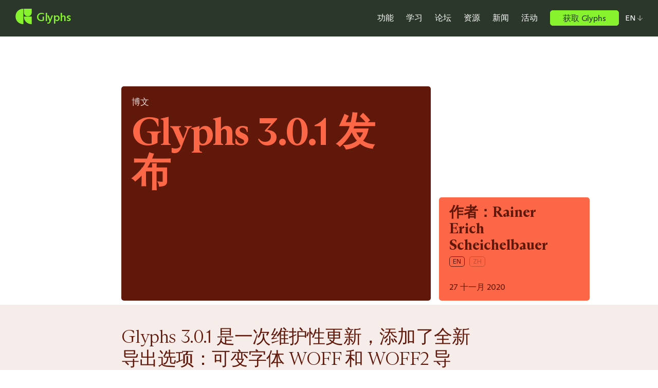

--- FILE ---
content_type: text/html; charset=UTF-8
request_url: https://glyphsapp.com/zh/news/glyphs-3-0-1-released
body_size: 22321
content:
<!DOCTYPE html>
<html lang="zh-Hans" class="no-js">
  <head>

        <script>(function(H){H.className=H.className.replace(/\bno-js\b/,'js')})(document.documentElement)</script>

    <meta charset="utf-8" />
    <meta name="viewport" content="width=device-width,initial-scale=1.0">
    <meta http-equiv="X-UA-Compatible" content="IE=edge">

        <title>Glyphs 3.0.1 发布 | Glyphs</title>

        <meta name="description" content="Glyphs&#x20;3.0.1&#x20;&#x662F;&#x4E00;&#x6B21;&#x7EF4;&#x62A4;&#x6027;&#x66F4;&#x65B0;&#xFF0C;&#x6DFB;&#x52A0;&#x4E86;&#x5168;&#x65B0;&#x5BFC;&#x51FA;&#x9009;&#x9879;&#xFF1A;&#x53EF;&#x53D8;&#x5B57;&#x4F53;&#x20;WOFF&#x20;&#x548C;&#x20;WOFF2&#x20;&#x5BFC;&#x51FA;&#x3002;">

        <link rel="canonical" href="https://glyphsapp.com/zh/news/glyphs-3-0-1-released" itemprop="url">

        <link href="https://statistics.glyphsapp.com/" rel="dns-prefetch">
    <link href="https://cdn2.glyphsapp.com" rel="dns-prefetch">
    <link href="https://cdn2.glyphsapp.com" rel="preconnect" crossorigin>

        <link rel="preload" href="https://glyphsapp.com/assets/fonts/ABCArizona-2101.woff2" as="font" type="font/woff2" crossorigin>

        <link rel="alternate" type="application/rss+xml" title="Everything RSS Feed" href="https://glyphsapp.com/feed"/>
    <link rel="alternate" type="application/rss+xml" title="News & Events RSS Feed" href="https://glyphsapp.com/news/feed/">
    <link rel="alternate" type="application/rss+xml" title="Events Only RSS Feed" href="https://glyphsapp.com/events/feed/">
    <link rel="alternate" type="application/rss+xml" title="Tutorials RSS Feed" href="https://glyphsapp.com/learn/feed/">

        <link href="https://glyphsapp.com/assets/css/build/style.css?ver=1726569687" rel="stylesheet">
        <link rel="sitemap" type="application/xml" title="Sitemap" href="https://glyphsapp.com/zh/sitemap.xml">

        <link rel="apple-touch-icon" sizes="180x180" href="https://glyphsapp.com/assets/img/favicons/apple-touch-icon.png">
    <link rel="icon" type="image/png" sizes="32x32" href="https://glyphsapp.com/assets/img/favicons/favicon-32x32.png">
    <link rel="icon" type="image/png" sizes="16x16" href="https://glyphsapp.com/assets/img/favicons/favicon-16x16.png">
    <link rel="manifest" href="https://glyphsapp.com/assets/img/favicons/site.webmanifest">
    <link rel="mask-icon" href="https://glyphsapp.com/assets/img/favicons/safari-pinned-tab.svg" color="#3a6d36">
    <link rel="shortcut icon" href="https://glyphsapp.com/assets/img/favicons/favicon.ico">
    <meta name="msapplication-TileColor" content="#ffffff">
    <meta name="theme-color" content="#ffffff">

        <meta property="og:locale" content="zh">
    <meta property="og:type" content="website">
    <meta property="og:title" content="Glyphs 3.0.1 发布 | Glyphs">
    <meta property="og:description" content="Glyphs&#x20;3.0.1&#x20;&#x662F;&#x4E00;&#x6B21;&#x7EF4;&#x62A4;&#x6027;&#x66F4;&#x65B0;&#xFF0C;&#x6DFB;&#x52A0;&#x4E86;&#x5168;&#x65B0;&#x5BFC;&#x51FA;&#x9009;&#x9879;&#xFF1A;&#x53EF;&#x53D8;&#x5B57;&#x4F53;&#x20;WOFF&#x20;&#x548C;&#x20;WOFF2&#x20;&#x5BFC;&#x51FA;&#x3002;" />
    <meta property="og:url" content="https://glyphsapp.com/zh/news/glyphs-3-0-1-released">
          <meta property="og:image" content="https://glyphsapp.com/media/site/5cc3f7ec66-1624987026/glyphs-3.png">
        <meta property="og:site_name" content="Glyphs">

        <meta name="twitter:card" content="summary">
    <meta name="twitter:description" content="Glyphs&#x20;3.0.1&#x20;&#x662F;&#x4E00;&#x6B21;&#x7EF4;&#x62A4;&#x6027;&#x66F4;&#x65B0;&#xFF0C;&#x6DFB;&#x52A0;&#x4E86;&#x5168;&#x65B0;&#x5BFC;&#x51FA;&#x9009;&#x9879;&#xFF1A;&#x53EF;&#x53D8;&#x5B57;&#x4F53;&#x20;WOFF&#x20;&#x548C;&#x20;WOFF2&#x20;&#x5BFC;&#x51FA;&#x3002;" />
    <meta name="twitter:title" content="Glyphs 3.0.1 发布 | Glyphs">
              <meta name="twitter:image" content="https://glyphsapp.com/media/site/5cc3f7ec66-1624987026/glyphs-3.png">
    
        <script async src="https://plausible.io/js/pa-83l_ieDDw-stlLRv3nvw1.js"></script>
    <script>
      window.plausible=window.plausible||function(){(plausible.q=plausible.q||[]).push(arguments)},plausible.init=plausible.init||function(i){plausible.o=i||{}};
      plausible.init()
    </script>
  </head>

    <body class="blogentry">
    <style type="text/css">
  .dev-grid {
    display: none;
    position: fixed;
    top: 0;
    left: 0;
    width: 100%;
    height: 100%;
    z-index: 10000;
    pointer-events: none;

      }

  .dev-grid.is-active {
    display: block;
  }

  .dev-grid-inner {
    display: grid;
    grid-template-columns: repeat(var(--gridColumns), 1fr);
    grid-column-gap: var(--gridGap);
    width: 100%;
    height: 100%;
    max-width: 1440px;
    margin-right: auto;
    margin-left: auto;
    padding-right: var(--gridMargin);
    padding-left: var(--gridMargin);
  }

  .dev-grid-column {
    height: 100%;
    background-color: rgba(0, 0, 255, 0.25);
    mix-blend-mode: hard-light;
  }
</style>
<div class="dev-grid" data-dev-grid>
  <div class="dev-grid-inner">
          <div class="dev-grid-column"></div>
          <div class="dev-grid-column"></div>
          <div class="dev-grid-column"></div>
          <div class="dev-grid-column"></div>
          <div class="dev-grid-column"></div>
          <div class="dev-grid-column"></div>
          <div class="dev-grid-column"></div>
          <div class="dev-grid-column"></div>
          <div class="dev-grid-column"></div>
          <div class="dev-grid-column"></div>
          <div class="dev-grid-column"></div>
          <div class="dev-grid-column"></div>
      </div>
</div>
<script>
  const dev = (function() {
    const grid = document.querySelector('[data-dev-grid]');
    const activeClass = 'is-active';

    function init() {
      if (grid) {
        listenForGridToggle();
      }
    }

    function listenForGridToggle() {
      window.addEventListener('keydown', toggleGrid);
    }

    function toggleGrid(e) {
      //  cmd + '
      if ((e.metaKey || e.ctrlKey) && e.keyCode === 222) {
        grid.classList.toggle(activeClass);
      }
    }

    return {
      init,
    };
  })();
  dev.init();
</script>

    <header class="Header" data-header tabindex="-1">
      <div class="Header-inner" data-header-inner>
                <div class="Header-logo">
          <a href="https://glyphsapp.com/zh"><svg xmlns="http://www.w3.org/2000/svg" fill="currentColor" viewBox="0 0 189 180" class="svg-G" role="img">
  <path d="M97.125 42.1714c0 27.5143 19.425 46.0286 45.937 46.0286C169.575 88.2 189 69.6857 189 42.1714V0H97.125v42.1714zm0 49.8858C97.125 142.971 135.712 180 189 180V92.0572H97.125zM91.875 0C38.5875 0 0 37.8 0 90s38.5875 90 91.875 90V0z"/>
</svg>
<span>Glyphs</span></a>
        </div>

        
          <div class="Header-buy">
            <a
              href="https://glyphsapp.com/zh/buy"
              class="Header-buyInner"
              data-nav-link
                          >
              
<div  class="Button Button--smaller"
  data-button
  ><span class="Button-text">获取 Glyphs</span></div>
            </a>
            <div class="Menu Menu--download" data-menu="download">
  <div class="Menu-outer">
    <div class="Menu-inner">
      <div class="Menu-downloadBoards">
        
<div class="AppBoard AppBoard--menu">
  <div class="AppBoard-inner">
        <h2 class="AppBoard-title">Glyphs 3</h2>

          <div class="AppBoard-new"><span>全新</span></div>
    
          <div class="AppBoard-introTeaser"><p><strong>面向专业人士及设计师的完整 Mac 字体编辑工具。</strong><br />
创作、生产并发布字体家族、图标系统，或是单独的字标。功能强大，举重若轻。</p></div>
          <div class="AppBoard-purchaseOptions">
        
<a  class="Button Button--small"
  data-button
      href="https://glyphsapp.com/zh/buy"
  ><span class="Button-text">了解更多</span></a>
      </div>
          <a href="https://updates.glyphsapp.com/latest3.php" class="AppBoard-trialLink"><p>下载 30 天免费试用版 →</p></a>
          <div class="AppBoard-requirements"><p>需要 macOS 10.11 或更高版本</p></div>
      </div>
</div>

<div class="AppBoard AppBoard--menu">
  <div class="AppBoard-inner">
        <h2 class="AppBoard-title">Glyphs Mini 2</h2>

    
          <div class="AppBoard-introTeaser"><p><strong>面向初学者的轻量级 Mac 字体编辑工具。</strong><br />
试水字体设计的世界，轻松制作你的第一款字体、图标集或字标。</p></div>
          <div class="AppBoard-purchaseOptions">
        
<a  class="Button Button--small"
  data-button
      href="https://glyphsapp.com/zh/buy"
  ><span class="Button-text">了解更多</span></a>
      </div>
          <a href="https://updates.glyphsapp.com/latestMini2.php" class="AppBoard-trialLink"><p>下载 30 天免费试用版 →</p></a>
          <div class="AppBoard-requirements"><p>需要 macOS 10.11 或更高版本</p></div>
      </div>
</div>

<section class="BuyTools BuyTools--menu BuyTools--withApp">

    <div class="BuyTools-tools">
    <div class="BuyTools-toolsInner">
            <h2 class="BuyTools-title">工具</h2>

              <div class="BuyTools-subtitle"><a href="https://glyphsapp.com/zh/tools"><p>适用于字体专业人士的更多工具 →</p></a></div>
            <ul class="BuyTools-list">
                  <li class="BuyTools-item">
            <a href="https://glyphsapp.com/zh/tools/fonttableviewer" class="BuyTools-itemLink">
              <h3 class="BuyTools-itemTitle">FontTableViewer</h3>
              <div class="BuyTools-iconContainer">
                <picture class="js-only"><source data-srcset="https://glyphsapp.com/media/pages/tools/fonttableviewer/d952abdf25-1673479538/fonttableviewer-icon-320x-q80.webp 320w, https://glyphsapp.com/media/pages/tools/fonttableviewer/d952abdf25-1673479538/fonttableviewer-icon-640x-q80.webp 640w, https://glyphsapp.com/media/pages/tools/fonttableviewer/d952abdf25-1673479538/fonttableviewer-icon-1280x-q80.webp 1280w" type="image/webp"><source data-srcset="https://glyphsapp.com/media/pages/tools/fonttableviewer/d952abdf25-1673479538/fonttableviewer-icon-320x-q80.png 320w, https://glyphsapp.com/media/pages/tools/fonttableviewer/d952abdf25-1673479538/fonttableviewer-icon-640x-q80.png 640w, https://glyphsapp.com/media/pages/tools/fonttableviewer/d952abdf25-1673479538/fonttableviewer-icon-1280x-q80.png 1280w" type="image/png"><img class="BuyTools-icon lazyload" alt="" src="[data-uri]" width="512" height="512" data-srcset="https://glyphsapp.com/media/pages/tools/fonttableviewer/d952abdf25-1673479538/fonttableviewer-icon-320x-q80.png 320w, https://glyphsapp.com/media/pages/tools/fonttableviewer/d952abdf25-1673479538/fonttableviewer-icon-640x-q80.png 640w, https://glyphsapp.com/media/pages/tools/fonttableviewer/d952abdf25-1673479538/fonttableviewer-icon-1280x-q80.png 1280w" data-sizes="116px" /></picture>  <noscript><picture><source srcset="https://glyphsapp.com/media/pages/tools/fonttableviewer/d952abdf25-1673479538/fonttableviewer-icon-320x-q80.webp 320w, https://glyphsapp.com/media/pages/tools/fonttableviewer/d952abdf25-1673479538/fonttableviewer-icon-640x-q80.webp 640w, https://glyphsapp.com/media/pages/tools/fonttableviewer/d952abdf25-1673479538/fonttableviewer-icon-1280x-q80.webp 1280w" type="image/webp"><source srcset="https://glyphsapp.com/media/pages/tools/fonttableviewer/d952abdf25-1673479538/fonttableviewer-icon-320x-q80.png 320w, https://glyphsapp.com/media/pages/tools/fonttableviewer/d952abdf25-1673479538/fonttableviewer-icon-640x-q80.png 640w, https://glyphsapp.com/media/pages/tools/fonttableviewer/d952abdf25-1673479538/fonttableviewer-icon-1280x-q80.png 1280w" type="image/png"><img class="BuyTools-icon noscript" alt="" width="512" height="512" srcset="https://glyphsapp.com/media/pages/tools/fonttableviewer/d952abdf25-1673479538/fonttableviewer-icon-320x-q80.png 320w, https://glyphsapp.com/media/pages/tools/fonttableviewer/d952abdf25-1673479538/fonttableviewer-icon-640x-q80.png 640w, https://glyphsapp.com/media/pages/tools/fonttableviewer/d952abdf25-1673479538/fonttableviewer-icon-1280x-q80.png 1280w" sizes="116px" /></picture></noscript>              </div>
                          </a>
          </li>
                  <li class="BuyTools-item">
            <a href="https://glyphsapp.com/zh/tools/editglyphdata" class="BuyTools-itemLink">
              <h3 class="BuyTools-itemTitle">EditGlyphData</h3>
              <div class="BuyTools-iconContainer">
                <picture class="js-only"><source data-srcset="https://glyphsapp.com/media/pages/tools/editglyphdata/379dec43ea-1673479538/editglyphdata-320x-q80.webp 320w, https://glyphsapp.com/media/pages/tools/editglyphdata/379dec43ea-1673479538/editglyphdata-640x-q80.webp 640w, https://glyphsapp.com/media/pages/tools/editglyphdata/379dec43ea-1673479538/editglyphdata-1280x-q80.webp 1280w" type="image/webp"><source data-srcset="https://glyphsapp.com/media/pages/tools/editglyphdata/379dec43ea-1673479538/editglyphdata-320x-q80.png 320w, https://glyphsapp.com/media/pages/tools/editglyphdata/379dec43ea-1673479538/editglyphdata-640x-q80.png 640w, https://glyphsapp.com/media/pages/tools/editglyphdata/379dec43ea-1673479538/editglyphdata-1280x-q80.png 1280w" type="image/png"><img class="BuyTools-icon lazyload" alt="" src="[data-uri]" width="1024" height="1024" data-srcset="https://glyphsapp.com/media/pages/tools/editglyphdata/379dec43ea-1673479538/editglyphdata-320x-q80.png 320w, https://glyphsapp.com/media/pages/tools/editglyphdata/379dec43ea-1673479538/editglyphdata-640x-q80.png 640w, https://glyphsapp.com/media/pages/tools/editglyphdata/379dec43ea-1673479538/editglyphdata-1280x-q80.png 1280w" data-sizes="116px" /></picture>  <noscript><picture><source srcset="https://glyphsapp.com/media/pages/tools/editglyphdata/379dec43ea-1673479538/editglyphdata-320x-q80.webp 320w, https://glyphsapp.com/media/pages/tools/editglyphdata/379dec43ea-1673479538/editglyphdata-640x-q80.webp 640w, https://glyphsapp.com/media/pages/tools/editglyphdata/379dec43ea-1673479538/editglyphdata-1280x-q80.webp 1280w" type="image/webp"><source srcset="https://glyphsapp.com/media/pages/tools/editglyphdata/379dec43ea-1673479538/editglyphdata-320x-q80.png 320w, https://glyphsapp.com/media/pages/tools/editglyphdata/379dec43ea-1673479538/editglyphdata-640x-q80.png 640w, https://glyphsapp.com/media/pages/tools/editglyphdata/379dec43ea-1673479538/editglyphdata-1280x-q80.png 1280w" type="image/png"><img class="BuyTools-icon noscript" alt="" width="1024" height="1024" srcset="https://glyphsapp.com/media/pages/tools/editglyphdata/379dec43ea-1673479538/editglyphdata-320x-q80.png 320w, https://glyphsapp.com/media/pages/tools/editglyphdata/379dec43ea-1673479538/editglyphdata-640x-q80.png 640w, https://glyphsapp.com/media/pages/tools/editglyphdata/379dec43ea-1673479538/editglyphdata-1280x-q80.png 1280w" sizes="116px" /></picture></noscript>              </div>
                          </a>
          </li>
                  <li class="BuyTools-item">
            <a href="https://glyphsapp.com/zh/tools/mergeglyphs" class="BuyTools-itemLink">
              <h3 class="BuyTools-itemTitle">MergeGlyphs</h3>
              <div class="BuyTools-iconContainer">
                <picture class="js-only"><source data-srcset="https://glyphsapp.com/media/pages/tools/mergeglyphs/0a08ba7e1f-1673479538/mergeglyphs-icon-320x-q80.webp 320w, https://glyphsapp.com/media/pages/tools/mergeglyphs/0a08ba7e1f-1673479538/mergeglyphs-icon-640x-q80.webp 640w, https://glyphsapp.com/media/pages/tools/mergeglyphs/0a08ba7e1f-1673479538/mergeglyphs-icon-1280x-q80.webp 1280w" type="image/webp"><source data-srcset="https://glyphsapp.com/media/pages/tools/mergeglyphs/0a08ba7e1f-1673479538/mergeglyphs-icon-320x-q80.png 320w, https://glyphsapp.com/media/pages/tools/mergeglyphs/0a08ba7e1f-1673479538/mergeglyphs-icon-640x-q80.png 640w, https://glyphsapp.com/media/pages/tools/mergeglyphs/0a08ba7e1f-1673479538/mergeglyphs-icon-1280x-q80.png 1280w" type="image/png"><img class="BuyTools-icon lazyload" alt="" src="[data-uri]" width="512" height="512" data-srcset="https://glyphsapp.com/media/pages/tools/mergeglyphs/0a08ba7e1f-1673479538/mergeglyphs-icon-320x-q80.png 320w, https://glyphsapp.com/media/pages/tools/mergeglyphs/0a08ba7e1f-1673479538/mergeglyphs-icon-640x-q80.png 640w, https://glyphsapp.com/media/pages/tools/mergeglyphs/0a08ba7e1f-1673479538/mergeglyphs-icon-1280x-q80.png 1280w" data-sizes="116px" /></picture>  <noscript><picture><source srcset="https://glyphsapp.com/media/pages/tools/mergeglyphs/0a08ba7e1f-1673479538/mergeglyphs-icon-320x-q80.webp 320w, https://glyphsapp.com/media/pages/tools/mergeglyphs/0a08ba7e1f-1673479538/mergeglyphs-icon-640x-q80.webp 640w, https://glyphsapp.com/media/pages/tools/mergeglyphs/0a08ba7e1f-1673479538/mergeglyphs-icon-1280x-q80.webp 1280w" type="image/webp"><source srcset="https://glyphsapp.com/media/pages/tools/mergeglyphs/0a08ba7e1f-1673479538/mergeglyphs-icon-320x-q80.png 320w, https://glyphsapp.com/media/pages/tools/mergeglyphs/0a08ba7e1f-1673479538/mergeglyphs-icon-640x-q80.png 640w, https://glyphsapp.com/media/pages/tools/mergeglyphs/0a08ba7e1f-1673479538/mergeglyphs-icon-1280x-q80.png 1280w" type="image/png"><img class="BuyTools-icon noscript" alt="" width="512" height="512" srcset="https://glyphsapp.com/media/pages/tools/mergeglyphs/0a08ba7e1f-1673479538/mergeglyphs-icon-320x-q80.png 320w, https://glyphsapp.com/media/pages/tools/mergeglyphs/0a08ba7e1f-1673479538/mergeglyphs-icon-640x-q80.png 640w, https://glyphsapp.com/media/pages/tools/mergeglyphs/0a08ba7e1f-1673479538/mergeglyphs-icon-1280x-q80.png 1280w" sizes="116px" /></picture></noscript>              </div>
                          </a>
          </li>
                  <li class="BuyTools-item">
            <a href="https://glyphsapp.com/zh/tools/commitglyphs" class="BuyTools-itemLink">
              <h3 class="BuyTools-itemTitle">CommitGlyphs</h3>
              <div class="BuyTools-iconContainer">
                <picture class="js-only"><source data-srcset="https://glyphsapp.com/media/pages/tools/commitglyphs/3789baffd6-1673479538/icon-320x-q80.webp 320w, https://glyphsapp.com/media/pages/tools/commitglyphs/3789baffd6-1673479538/icon-640x-q80.webp 640w, https://glyphsapp.com/media/pages/tools/commitglyphs/3789baffd6-1673479538/icon-1280x-q80.webp 1280w" type="image/webp"><source data-srcset="https://glyphsapp.com/media/pages/tools/commitglyphs/3789baffd6-1673479538/icon-320x-q80.png 320w, https://glyphsapp.com/media/pages/tools/commitglyphs/3789baffd6-1673479538/icon-640x-q80.png 640w, https://glyphsapp.com/media/pages/tools/commitglyphs/3789baffd6-1673479538/icon-1280x-q80.png 1280w" type="image/png"><img class="BuyTools-icon lazyload" alt="" src="[data-uri]" width="512" height="512" data-srcset="https://glyphsapp.com/media/pages/tools/commitglyphs/3789baffd6-1673479538/icon-320x-q80.png 320w, https://glyphsapp.com/media/pages/tools/commitglyphs/3789baffd6-1673479538/icon-640x-q80.png 640w, https://glyphsapp.com/media/pages/tools/commitglyphs/3789baffd6-1673479538/icon-1280x-q80.png 1280w" data-sizes="116px" /></picture>  <noscript><picture><source srcset="https://glyphsapp.com/media/pages/tools/commitglyphs/3789baffd6-1673479538/icon-320x-q80.webp 320w, https://glyphsapp.com/media/pages/tools/commitglyphs/3789baffd6-1673479538/icon-640x-q80.webp 640w, https://glyphsapp.com/media/pages/tools/commitglyphs/3789baffd6-1673479538/icon-1280x-q80.webp 1280w" type="image/webp"><source srcset="https://glyphsapp.com/media/pages/tools/commitglyphs/3789baffd6-1673479538/icon-320x-q80.png 320w, https://glyphsapp.com/media/pages/tools/commitglyphs/3789baffd6-1673479538/icon-640x-q80.png 640w, https://glyphsapp.com/media/pages/tools/commitglyphs/3789baffd6-1673479538/icon-1280x-q80.png 1280w" type="image/png"><img class="BuyTools-icon noscript" alt="" width="512" height="512" srcset="https://glyphsapp.com/media/pages/tools/commitglyphs/3789baffd6-1673479538/icon-320x-q80.png 320w, https://glyphsapp.com/media/pages/tools/commitglyphs/3789baffd6-1673479538/icon-640x-q80.png 640w, https://glyphsapp.com/media/pages/tools/commitglyphs/3789baffd6-1673479538/icon-1280x-q80.png 1280w" sizes="116px" /></picture></noscript>              </div>
                          </a>
          </li>
              </ul>
    </div>
  </div>

      <div class="BuyTools-app">
      <div class="BuyTools-appInner">
        <a href="https&#x3A;&#x2F;&#x2F;apps.apple.com&#x2F;us&#x2F;app&#x2F;glyphs-viewer&#x2F;id605391966">
          <h3 class="BuyTools-appTitle">Glyphs Viewer</h3>
          <picture class="js-only"><source data-srcset="https://glyphsapp.com/media/pages/buy/fdd6784499-1624987025/image-220-320x-q80.webp 320w, https://glyphsapp.com/media/pages/buy/fdd6784499-1624987025/image-220-640x-q80.webp 640w, https://glyphsapp.com/media/pages/buy/fdd6784499-1624987025/image-220-1280x-q80.webp 1280w" type="image/webp"><source data-srcset="https://glyphsapp.com/media/pages/buy/fdd6784499-1624987025/image-220-320x-q80.png 320w, https://glyphsapp.com/media/pages/buy/fdd6784499-1624987025/image-220-640x-q80.png 640w, https://glyphsapp.com/media/pages/buy/fdd6784499-1624987025/image-220-1280x-q80.png 1280w" type="image/png"><img class="BuyTools-appIcon lazyload" alt="" src="[data-uri]" width="81" height="81" data-srcset="https://glyphsapp.com/media/pages/buy/fdd6784499-1624987025/image-220-320x-q80.png 320w, https://glyphsapp.com/media/pages/buy/fdd6784499-1624987025/image-220-640x-q80.png 640w, https://glyphsapp.com/media/pages/buy/fdd6784499-1624987025/image-220-1280x-q80.png 1280w" data-sizes="80px" /></picture>  <noscript><picture><source srcset="https://glyphsapp.com/media/pages/buy/fdd6784499-1624987025/image-220-320x-q80.webp 320w, https://glyphsapp.com/media/pages/buy/fdd6784499-1624987025/image-220-640x-q80.webp 640w, https://glyphsapp.com/media/pages/buy/fdd6784499-1624987025/image-220-1280x-q80.webp 1280w" type="image/webp"><source srcset="https://glyphsapp.com/media/pages/buy/fdd6784499-1624987025/image-220-320x-q80.png 320w, https://glyphsapp.com/media/pages/buy/fdd6784499-1624987025/image-220-640x-q80.png 640w, https://glyphsapp.com/media/pages/buy/fdd6784499-1624987025/image-220-1280x-q80.png 1280w" type="image/png"><img class="BuyTools-appIcon noscript" alt="" width="81" height="81" srcset="https://glyphsapp.com/media/pages/buy/fdd6784499-1624987025/image-220-320x-q80.png 320w, https://glyphsapp.com/media/pages/buy/fdd6784499-1624987025/image-220-640x-q80.png 640w, https://glyphsapp.com/media/pages/buy/fdd6784499-1624987025/image-220-1280x-q80.png 1280w" sizes="80px" /></picture></noscript>            <div class="BuyTools-appTeaser"><p>iOS 免费应用程序 Glyphs Viewer。在任何一部 iPhone 或 iPad 上查看字体效果。</p></div>
                    <div class="BuyTools-appButton">
            <img class="lazyload" data-src="https://glyphsapp.com/zh/assets/img/vector/app-store.svg" alt="在 App Store 上下载">
          </div>
        </a>
      </div>
    </div>
  
</section>
      </div>

              <div class="Menu-closingTeaser">
          <a href="https://glyphsapp.com/zh/buy"><p>对比 Glyphs 3 和 Glyphs Mini 2 的所有功能 →</p></a>
        </div>
      
    </div>
  </div>
</div>
          </div>

                <div class="Header-naviconContainer">
          <button
            class="Header-navicon"
            data-navicon
            aria-expanded="false"
            aria-controls="Header-nav"
            aria-label="开关菜单"
          ><span></span></button>

                    <noscript>
            <a href="#Footer-menus" class="Header-navicon Header-navicon--link noscript"><span></span></a>
          </noscript>
        </div>

                <nav
          class="Nav"
          data-nav
          id="Header-nav"
          role="navigation"
          aria-label="主要导航"
          tabindex="-1">
          <div class="Nav-inner" data-nav-inner>
                          <div class="Nav-header" aria-hidden="true">
                <div class="Nav-title">Glyphs</div>
                <div class="Nav-tagline">人人可用的字体设计软件</div>
              </div>
            
            <ul class="Nav-menu">
                              <li class="Nav-item" data-nav-item>
                  <a
                    href="https&#x3A;&#x2F;&#x2F;glyphsapp.com&#x2F;zh&#x2F;features"
                    class="Nav-link"
                                        data-nav-link
                    data-text="功能"
                  >功能</a>

                  <div class="Menu Menu--features" data-menu="features">
  <div class="Menu-outer">
    <div class="Menu-inner">
      <div class="Menu-top">
                  <a href="https://glyphsapp.com/zh/features" class="Menu-openingTeaser"><p>深入了解 Glyphs 的特性</p></a>
              </div>

      <div class="Menu-features">
                  <div class="Menu-feature Menu-feature--red">
                        <div class="Menu-featureTitle"><a href="https://glyphsapp.com/zh/features/#feature-创作">创作&nbsp;→</a></div>

                        <ul class="Menu-featureList">
                              <li class="Menu-featureItem">
                  <a href="https://glyphsapp.com/zh/features#绘制矢量形状">绘制矢量形状&nbsp;→</a>
                </li>
                              <li class="Menu-featureItem">
                  <a href="https://glyphsapp.com/zh/features#插值">插值&nbsp;→</a>
                </li>
                              <li class="Menu-featureItem">
                  <a href="https://glyphsapp.com/zh/features#复用形状">复用形状&nbsp;→</a>
                </li>
                              <li class="Menu-featureItem">
                  <a href="https://glyphsapp.com/zh/features#填色和描边">填色和描边&nbsp;→</a>
                </li>
                          </ul>
          </div>
                  <div class="Menu-feature Menu-feature--blue">
                        <div class="Menu-featureTitle"><a href="https://glyphsapp.com/zh/features/#feature-生产">生产&nbsp;→</a></div>

                        <ul class="Menu-featureList">
                              <li class="Menu-featureItem">
                  <a href="https://glyphsapp.com/zh/features#可变字体">可变字体&nbsp;→</a>
                </li>
                              <li class="Menu-featureItem">
                  <a href="https://glyphsapp.com/zh/features#管理">管理&nbsp;→</a>
                </li>
                              <li class="Menu-featureItem">
                  <a href="https://glyphsapp.com/zh/features#导出">导出&nbsp;→</a>
                </li>
                          </ul>
          </div>
                  <div class="Menu-feature Menu-feature--pink">
                        <div class="Menu-featureTitle"><a href="https://glyphsapp.com/zh/features/#feature-扩展">扩展&nbsp;→</a></div>

                        <ul class="Menu-featureList">
                              <li class="Menu-featureItem">
                  <a href="https://glyphsapp.com/zh/features#插件">插件&nbsp;→</a>
                </li>
                              <li class="Menu-featureItem">
                  <a href="https://glyphsapp.com/zh/features#opentype特性">OpenType 特性&nbsp;→</a>
                </li>
                              <li class="Menu-featureItem">
                  <a href="https://glyphsapp.com/zh/features#编程">编程&nbsp;→</a>
                </li>
                          </ul>
          </div>
              </div>
    </div>
  </div>
</div>
                </li>
                              <li class="Nav-item" data-nav-item>
                  <a
                    href="https&#x3A;&#x2F;&#x2F;glyphsapp.com&#x2F;zh&#x2F;learn"
                    class="Nav-link"
                                        data-nav-link
                    data-text="学习"
                  >学习</a>

                  <div class="Menu Menu--learn" data-menu="learn">
  <div class="Menu-outer">
    <div class="Menu-inner">
      <div class="Menu-top">
                  <a href="https://glyphsapp.com/zh/learn" class="Menu-openingTeaser"><p>面向任何学习程度的 100 余篇教程</p></a>
              </div>

      <ul class="Menu-tutorialBoards">
        
<li class="TutorialBoard TutorialBoard--white TutorialBoard--regular">
  <div class="TutorialBoard-inner">
          <div class="TutorialBoard-heading">
        <a
            href="https://glyphsapp.com/zh/learn/tokens"
            class="TutorialBoard-link"
                      >Tokens</a>      </div>
          <div class="TutorialBoard-label">教程</div>
            <div class="TutorialBoard-imageContainer">
          <picture class="js-only"><source data-srcset="https://glyphsapp.com/media/pages/learn/tokens/3b12dc795a-1718242653/teaser-160x-q80.webp 160w, https://glyphsapp.com/media/pages/learn/tokens/3b12dc795a-1718242653/teaser-320x-q80.webp 320w" type="image/webp"><source data-srcset="https://glyphsapp.com/media/pages/learn/tokens/3b12dc795a-1718242653/teaser-160x-q80.png 160w, https://glyphsapp.com/media/pages/learn/tokens/3b12dc795a-1718242653/teaser-320x-q80.png 320w" type="image/png"><img class="TutorialBoard-image lazyload" alt="" src="[data-uri]" width="339" height="170" data-srcset="https://glyphsapp.com/media/pages/learn/tokens/3b12dc795a-1718242653/teaser-160x-q80.png 160w, https://glyphsapp.com/media/pages/learn/tokens/3b12dc795a-1718242653/teaser-320x-q80.png 320w" data-sizes="160px" /></picture>  <noscript><picture><source srcset="https://glyphsapp.com/media/pages/learn/tokens/3b12dc795a-1718242653/teaser-160x-q80.webp 160w, https://glyphsapp.com/media/pages/learn/tokens/3b12dc795a-1718242653/teaser-320x-q80.webp 320w" type="image/webp"><source srcset="https://glyphsapp.com/media/pages/learn/tokens/3b12dc795a-1718242653/teaser-160x-q80.png 160w, https://glyphsapp.com/media/pages/learn/tokens/3b12dc795a-1718242653/teaser-320x-q80.png 320w" type="image/png"><img class="TutorialBoard-image noscript" alt="" width="339" height="170" srcset="https://glyphsapp.com/media/pages/learn/tokens/3b12dc795a-1718242653/teaser-160x-q80.png 160w, https://glyphsapp.com/media/pages/learn/tokens/3b12dc795a-1718242653/teaser-320x-q80.png 320w" sizes="160px" /></picture></noscript>        </div>
            <div class="TutorialBoard-tags">
        
<a  class="Button Button--tag"
  data-button
      href="https://glyphsapp.com/zh/learn?q=opentype+features"
      data-text="Opentype Features"
   data-tag aria-label="主题： Opentype&#x20;Features"><span class="Button-text">Opentype Features</span></a>
      </div>
          <button class="TutorialBoard-bookmark" aria-label="Bookmark" data-bookmark-button='{"id":"tokens","title":"Tokens","url":"https://glyphsapp.com/zh/learn/tokens"}'><svg xmlns="http://www.w3.org/2000/svg" viewBox="0 0 16 25.1" class="svg-bookmark" role="img" fill="none" stroke="currentColor">
  <path d="M.5 1C.5.7.7.5 1 .5h14c.3 0 .5.2.5.5v23.1c0 .5-.6.7-.9.3l-5.4-7c-.6-.8-1.8-.8-2.4 0l-5.4 7c-.3.4-.9.2-.9-.3V1z" />
</svg>
</button>
      </div>
</li>

<li class="TutorialBoard TutorialBoard--white TutorialBoard--regular">
  <div class="TutorialBoard-inner">
          <div class="TutorialBoard-heading">
        <a
            href="https://glyphsapp.com/zh/learn/plugins"
            class="TutorialBoard-link"
                      >编写插件</a>      </div>
          <div class="TutorialBoard-label">教程</div>
          <div class="TutorialBoard-tags">
        
<a  class="Button Button--tag"
  data-button
      href="https://glyphsapp.com/zh/learn?q=scripting"
      data-text="Scripting"
   data-tag aria-label="主题： Scripting"><span class="Button-text">Scripting</span></a>
      </div>
          <button class="TutorialBoard-bookmark" aria-label="Bookmark" data-bookmark-button='{"id":"plugins","title":"编写插件","url":"https://glyphsapp.com/zh/learn/plugins"}'><svg xmlns="http://www.w3.org/2000/svg" viewBox="0 0 16 25.1" class="svg-bookmark" role="img" fill="none" stroke="currentColor">
  <path d="M.5 1C.5.7.7.5 1 .5h14c.3 0 .5.2.5.5v23.1c0 .5-.6.7-.9.3l-5.4-7c-.6-.8-1.8-.8-2.4 0l-5.4 7c-.3.4-.9.2-.9-.3V1z" />
</svg>
</button>
      </div>
</li>

<li class="TutorialBoard TutorialBoard--white TutorialBoard--regular">
  <div class="TutorialBoard-inner">
          <div class="TutorialBoard-heading">
        <a
            href="https://glyphsapp.com/zh/learn/hinting-truetype-autohinting"
            class="TutorialBoard-link"
                      >Hinting: TrueType autohinting</a>      </div>
          <div class="TutorialBoard-label">教程</div>
          <div class="TutorialBoard-tags">
        
<a  class="Button Button--tag"
  data-button
      href="https://glyphsapp.com/zh/learn?q=hinting"
      data-text="Hinting"
   data-tag aria-label="主题： Hinting"><span class="Button-text">Hinting</span></a>
      </div>
          <button class="TutorialBoard-bookmark" aria-label="Bookmark" data-bookmark-button='{"id":"hinting-truetype-autohinting","title":"Hinting: TrueType autohinting","url":"https://glyphsapp.com/zh/learn/hinting-truetype-autohinting"}'><svg xmlns="http://www.w3.org/2000/svg" viewBox="0 0 16 25.1" class="svg-bookmark" role="img" fill="none" stroke="currentColor">
  <path d="M.5 1C.5.7.7.5 1 .5h14c.3 0 .5.2.5.5v23.1c0 .5-.6.7-.9.3l-5.4-7c-.6-.8-1.8-.8-2.4 0l-5.4 7c-.3.4-.9.2-.9-.3V1z" />
</svg>
</button>
      </div>
</li>

<li class="TutorialBoard TutorialBoard--white TutorialBoard--regular">
  <div class="TutorialBoard-inner">
          <div class="TutorialBoard-heading">
        <a
            href="https://glyphsapp.com/zh/learn/make-your-font-work-in-windows"
            class="TutorialBoard-link"
                      >Make your font work in Windows</a>      </div>
          <div class="TutorialBoard-label">教程</div>
            <div class="TutorialBoard-imageContainer">
          <picture class="js-only"><source data-srcset="https://glyphsapp.com/media/pages/learn/make-your-font-work-in-windows/21576815f1-1718242653/word-on-windows-160x-q80.webp 160w, https://glyphsapp.com/media/pages/learn/make-your-font-work-in-windows/21576815f1-1718242653/word-on-windows-320x-q80.webp 320w" type="image/webp"><source data-srcset="https://glyphsapp.com/media/pages/learn/make-your-font-work-in-windows/21576815f1-1718242653/word-on-windows-160x-q80.png 160w, https://glyphsapp.com/media/pages/learn/make-your-font-work-in-windows/21576815f1-1718242653/word-on-windows-320x-q80.png 320w" type="image/png"><img class="TutorialBoard-image lazyload" alt="" src="[data-uri]" width="556" height="334" data-srcset="https://glyphsapp.com/media/pages/learn/make-your-font-work-in-windows/21576815f1-1718242653/word-on-windows-160x-q80.png 160w, https://glyphsapp.com/media/pages/learn/make-your-font-work-in-windows/21576815f1-1718242653/word-on-windows-320x-q80.png 320w" data-sizes="160px" /></picture>  <noscript><picture><source srcset="https://glyphsapp.com/media/pages/learn/make-your-font-work-in-windows/21576815f1-1718242653/word-on-windows-160x-q80.webp 160w, https://glyphsapp.com/media/pages/learn/make-your-font-work-in-windows/21576815f1-1718242653/word-on-windows-320x-q80.webp 320w" type="image/webp"><source srcset="https://glyphsapp.com/media/pages/learn/make-your-font-work-in-windows/21576815f1-1718242653/word-on-windows-160x-q80.png 160w, https://glyphsapp.com/media/pages/learn/make-your-font-work-in-windows/21576815f1-1718242653/word-on-windows-320x-q80.png 320w" type="image/png"><img class="TutorialBoard-image noscript" alt="" width="556" height="334" srcset="https://glyphsapp.com/media/pages/learn/make-your-font-work-in-windows/21576815f1-1718242653/word-on-windows-160x-q80.png 160w, https://glyphsapp.com/media/pages/learn/make-your-font-work-in-windows/21576815f1-1718242653/word-on-windows-320x-q80.png 320w" sizes="160px" /></picture></noscript>        </div>
            <div class="TutorialBoard-tags">
        
<a  class="Button Button--tag"
  data-button
      href="https://glyphsapp.com/zh/learn?q=troubleshooting"
      data-text="Troubleshooting"
   data-tag aria-label="主题： Troubleshooting"><span class="Button-text">Troubleshooting</span></a>
      </div>
          <button class="TutorialBoard-bookmark" aria-label="Bookmark" data-bookmark-button='{"id":"make-your-font-work-in-windows","title":"Make your font work in Windows","url":"https://glyphsapp.com/zh/learn/make-your-font-work-in-windows"}'><svg xmlns="http://www.w3.org/2000/svg" viewBox="0 0 16 25.1" class="svg-bookmark" role="img" fill="none" stroke="currentColor">
  <path d="M.5 1C.5.7.7.5 1 .5h14c.3 0 .5.2.5.5v23.1c0 .5-.6.7-.9.3l-5.4-7c-.6-.8-1.8-.8-2.4 0l-5.4 7c-.3.4-.9.2-.9-.3V1z" />
</svg>
</button>
      </div>
</li>
<li class="RecommendationBoard RecommendationBoard--learn RecommendationBoard--blue RecommendationBoard--small" data-expand-container>
  <div class="RecommendationBoard-inner">
    <div class="RecommendationBoard-heading"><a href="https://glyphsapp.com/zh/learn/recommendation:get-started">Getting Started</a></div>    <div class="RecommendationBoard-arrow" aria-hidden="true"><svg xmlns="http://www.w3.org/2000/svg" viewBox="0 0 101.3 102.3" class="svg-arrow-down" role="img" fill="currentColor">
  <path d="M50.6 102.3L0 51.7l2.1-2.2L50.6 98l48.5-48.5 2.2 2.2z"/>
  <path d="M49 0h3v99.6h-3z"/>
</svg>
</div>

  </div>
</li>

      </ul>
    </div>
  </div>
</div>
                </li>
                              <li class="Nav-item" data-nav-item>
                  <a
                    href="https&#x3A;&#x2F;&#x2F;forum.glyphsapp.com&#x2F;"
                    class="Nav-link"
                                        data-nav-link
                    data-text="论坛"
                  >论坛</a>

                                  </li>
                              <li class="Nav-item" data-nav-item>
                  <a
                    href="https&#x3A;&#x2F;&#x2F;glyphsapp.com&#x2F;zh&#x2F;resources"
                    class="Nav-link"
                                        data-nav-link
                    data-text="资源"
                  >资源</a>

                  <div class="Menu Menu--resources" data-menu="resources">
  <div class="Menu-outer">
    <div class="Menu-inner">
      <div class="Menu-top">
                  <a href="https://glyphsapp.com/zh/resources" class="Menu-openingTeaser"><p>基础插件、脚本，以及可供开展合作的专业人士清单</p></a>
              </div>

      <div class="Menu-resources">
        <ul class="Menu-resourcesBoards">
          
<li class="PluginBoard PluginBoard--plugins PluginBoard--withImage PluginBoard--withIcon"  data-filters="plugin paid">
  <div class="PluginBoard-inner">
          <div class="PluginBoard-heading">
        <a
            href="https://kern-on.com"
            class="PluginBoard-link"
                          aria-describedby="PluginBoard-content--y3skJ30d PluginBoard-cta--y3skJ30d"
                      >Kern On</a>      </div>
          <div class="PluginBoard-label">Tim Ahrens</div>
          <div
        class="PluginBoard-content"
                  aria-hidden="true"
          id="PluginBoard-content--y3skJ30d"
        ><p>Kern On is a revolutionary kerning assistant that helps you cut down the time you spend kerning to just a few minutes. It takes care of your kern groups and your kerning. All it needs is a few kern pairs from you, then the plug-in ‘kerns on’ for you.</p></div>
          <div class="PluginBoard-iconContainer">
        <picture class="js-only"><source data-srcset="https://glyphsapp.com/media/pages/resources/plugins-and-scripts/kern-on/da5c6d828e-1760023039/kernon-icon-640x640-45x-q80.webp 45w, https://glyphsapp.com/media/pages/resources/plugins-and-scripts/kern-on/da5c6d828e-1760023039/kernon-icon-640x640-90x-q80.webp 90w" type="image/webp"><source data-srcset="https://glyphsapp.com/media/pages/resources/plugins-and-scripts/kern-on/da5c6d828e-1760023039/kernon-icon-640x640-45x-q80.jpg 45w, https://glyphsapp.com/media/pages/resources/plugins-and-scripts/kern-on/da5c6d828e-1760023039/kernon-icon-640x640-90x-q80.jpg 90w" type="image/jpeg"><img class="PluginBoard-icon lazyload" alt="" src="[data-uri]" width="640" height="640" data-srcset="https://glyphsapp.com/media/pages/resources/plugins-and-scripts/kern-on/da5c6d828e-1760023039/kernon-icon-640x640-45x-q80.jpg 45w, https://glyphsapp.com/media/pages/resources/plugins-and-scripts/kern-on/da5c6d828e-1760023039/kernon-icon-640x640-90x-q80.jpg 90w" data-sizes="45px" /></picture>  <noscript><picture><source srcset="https://glyphsapp.com/media/pages/resources/plugins-and-scripts/kern-on/da5c6d828e-1760023039/kernon-icon-640x640-45x-q80.webp 45w, https://glyphsapp.com/media/pages/resources/plugins-and-scripts/kern-on/da5c6d828e-1760023039/kernon-icon-640x640-90x-q80.webp 90w" type="image/webp"><source srcset="https://glyphsapp.com/media/pages/resources/plugins-and-scripts/kern-on/da5c6d828e-1760023039/kernon-icon-640x640-45x-q80.jpg 45w, https://glyphsapp.com/media/pages/resources/plugins-and-scripts/kern-on/da5c6d828e-1760023039/kernon-icon-640x640-90x-q80.jpg 90w" type="image/jpeg"><img class="PluginBoard-icon noscript" alt="" width="640" height="640" srcset="https://glyphsapp.com/media/pages/resources/plugins-and-scripts/kern-on/da5c6d828e-1760023039/kernon-icon-640x640-45x-q80.jpg 45w, https://glyphsapp.com/media/pages/resources/plugins-and-scripts/kern-on/da5c6d828e-1760023039/kernon-icon-640x640-90x-q80.jpg 90w" sizes="45px" /></picture></noscript>      </div>
            <div class="PluginBoard-imageContainer">
                      <div class="PluginBoard-imageContainerInner" style="padding-bottom: 84.95%">
          <picture class="js-only"><source data-srcset="https://glyphsapp.com/media/pages/resources/plugins-and-scripts/kern-on/7c29b0bf07-1760023039/teaser-135x-q80.webp 135w, https://glyphsapp.com/media/pages/resources/plugins-and-scripts/kern-on/7c29b0bf07-1760023039/teaser-270x-q80.webp 270w, https://glyphsapp.com/media/pages/resources/plugins-and-scripts/kern-on/7c29b0bf07-1760023039/teaser-540x-q80.webp 540w" type="image/webp"><source data-srcset="https://glyphsapp.com/media/pages/resources/plugins-and-scripts/kern-on/7c29b0bf07-1760023039/teaser-135x-q80.png 135w, https://glyphsapp.com/media/pages/resources/plugins-and-scripts/kern-on/7c29b0bf07-1760023039/teaser-270x-q80.png 270w, https://glyphsapp.com/media/pages/resources/plugins-and-scripts/kern-on/7c29b0bf07-1760023039/teaser-540x-q80.png 540w" type="image/png"><img class="PluginBoard-image lazyload" alt="" src="[data-uri]" width="618" height="525" data-srcset="https://glyphsapp.com/media/pages/resources/plugins-and-scripts/kern-on/7c29b0bf07-1760023039/teaser-135x-q80.png 135w, https://glyphsapp.com/media/pages/resources/plugins-and-scripts/kern-on/7c29b0bf07-1760023039/teaser-270x-q80.png 270w, https://glyphsapp.com/media/pages/resources/plugins-and-scripts/kern-on/7c29b0bf07-1760023039/teaser-540x-q80.png 540w" data-sizes="(min-width: 1200px) 135px, 270px" /></picture>  <noscript><picture><source srcset="https://glyphsapp.com/media/pages/resources/plugins-and-scripts/kern-on/7c29b0bf07-1760023039/teaser-135x-q80.webp 135w, https://glyphsapp.com/media/pages/resources/plugins-and-scripts/kern-on/7c29b0bf07-1760023039/teaser-270x-q80.webp 270w, https://glyphsapp.com/media/pages/resources/plugins-and-scripts/kern-on/7c29b0bf07-1760023039/teaser-540x-q80.webp 540w" type="image/webp"><source srcset="https://glyphsapp.com/media/pages/resources/plugins-and-scripts/kern-on/7c29b0bf07-1760023039/teaser-135x-q80.png 135w, https://glyphsapp.com/media/pages/resources/plugins-and-scripts/kern-on/7c29b0bf07-1760023039/teaser-270x-q80.png 270w, https://glyphsapp.com/media/pages/resources/plugins-and-scripts/kern-on/7c29b0bf07-1760023039/teaser-540x-q80.png 540w" type="image/png"><img class="PluginBoard-image noscript" alt="" width="618" height="525" srcset="https://glyphsapp.com/media/pages/resources/plugins-and-scripts/kern-on/7c29b0bf07-1760023039/teaser-135x-q80.png 135w, https://glyphsapp.com/media/pages/resources/plugins-and-scripts/kern-on/7c29b0bf07-1760023039/teaser-270x-q80.png 270w, https://glyphsapp.com/media/pages/resources/plugins-and-scripts/kern-on/7c29b0bf07-1760023039/teaser-540x-q80.png 540w" sizes="(min-width: 1200px) 135px, 270px" /></picture></noscript>            </div>
                  </div>
            <div class="PluginBoard-actions">
        <a href="https://kern-on.com" class="PluginBoard-cta" aria-hidden="true" id="PluginBoard-cta--y3skJ30d">Get Kern On →</a>          <div class="PluginBoard-buttons">
            
<div  class="Button Button--small"
  data-button
  ><span class="Button-text">EUR 199</span></div>
          </div>
              </div>
      </div>
</li>

<li class="PluginBoard PluginBoard--plugins PluginBoard--withImage PluginBoard--withIcon"  data-filters="plugin paid">
  <div class="PluginBoard-inner">
          <div class="PluginBoard-heading">
        <a
            href="https://remix-tools.com/glyphsapp/try"
            class="PluginBoard-link"
                          aria-describedby="PluginBoard-content--Mq50ueNh PluginBoard-cta--Mq50ueNh"
                      >Remix Tools</a>      </div>
          <div class="PluginBoard-label">Tim Ahrens</div>
          <div
        class="PluginBoard-content"
                  aria-hidden="true"
          id="PluginBoard-content--Mq50ueNh"
        ><p>The Remix Tools are a set of three plugins: RMX Harmonizer, RMX Tuner, and RMX Scaler. While the Harmonizer irons out curve kinks, the Tuner and Scaler are indispensable tools for anyone working with Multiple Masters.</p></div>
          <div class="PluginBoard-iconContainer">
        <picture class="js-only"><source data-srcset="https://glyphsapp.com/media/pages/resources/plugins-and-scripts/remix-tools/08e97a5cae-1760023039/image-202-45x-q80.webp 45w, https://glyphsapp.com/media/pages/resources/plugins-and-scripts/remix-tools/08e97a5cae-1760023039/image-202-90x-q80.webp 90w" type="image/webp"><source data-srcset="https://glyphsapp.com/media/pages/resources/plugins-and-scripts/remix-tools/08e97a5cae-1760023039/image-202-45x-q80.png 45w, https://glyphsapp.com/media/pages/resources/plugins-and-scripts/remix-tools/08e97a5cae-1760023039/image-202-90x-q80.png 90w" type="image/png"><img class="PluginBoard-icon lazyload" alt="" src="[data-uri]" width="45" height="45" data-srcset="https://glyphsapp.com/media/pages/resources/plugins-and-scripts/remix-tools/08e97a5cae-1760023039/image-202-45x-q80.png 45w, https://glyphsapp.com/media/pages/resources/plugins-and-scripts/remix-tools/08e97a5cae-1760023039/image-202-90x-q80.png 90w" data-sizes="45px" /></picture>  <noscript><picture><source srcset="https://glyphsapp.com/media/pages/resources/plugins-and-scripts/remix-tools/08e97a5cae-1760023039/image-202-45x-q80.webp 45w, https://glyphsapp.com/media/pages/resources/plugins-and-scripts/remix-tools/08e97a5cae-1760023039/image-202-90x-q80.webp 90w" type="image/webp"><source srcset="https://glyphsapp.com/media/pages/resources/plugins-and-scripts/remix-tools/08e97a5cae-1760023039/image-202-45x-q80.png 45w, https://glyphsapp.com/media/pages/resources/plugins-and-scripts/remix-tools/08e97a5cae-1760023039/image-202-90x-q80.png 90w" type="image/png"><img class="PluginBoard-icon noscript" alt="" width="45" height="45" srcset="https://glyphsapp.com/media/pages/resources/plugins-and-scripts/remix-tools/08e97a5cae-1760023039/image-202-45x-q80.png 45w, https://glyphsapp.com/media/pages/resources/plugins-and-scripts/remix-tools/08e97a5cae-1760023039/image-202-90x-q80.png 90w" sizes="45px" /></picture></noscript>      </div>
            <div class="PluginBoard-imageContainer">
                      <div class="PluginBoard-imageContainerInner" style="padding-bottom: 64.74%">
          <picture class="js-only"><source data-srcset="https://glyphsapp.com/media/pages/resources/plugins-and-scripts/remix-tools/e0870c5c40-1760023039/teaser-135x-q80.webp 135w, https://glyphsapp.com/media/pages/resources/plugins-and-scripts/remix-tools/e0870c5c40-1760023039/teaser-270x-q80.webp 270w, https://glyphsapp.com/media/pages/resources/plugins-and-scripts/remix-tools/e0870c5c40-1760023039/teaser-540x-q80.webp 540w" type="image/webp"><source data-srcset="https://glyphsapp.com/media/pages/resources/plugins-and-scripts/remix-tools/e0870c5c40-1760023039/teaser-135x-q80.png 135w, https://glyphsapp.com/media/pages/resources/plugins-and-scripts/remix-tools/e0870c5c40-1760023039/teaser-270x-q80.png 270w, https://glyphsapp.com/media/pages/resources/plugins-and-scripts/remix-tools/e0870c5c40-1760023039/teaser-540x-q80.png 540w" type="image/png"><img class="PluginBoard-image lazyload" alt="" src="[data-uri]" width="363" height="235" data-srcset="https://glyphsapp.com/media/pages/resources/plugins-and-scripts/remix-tools/e0870c5c40-1760023039/teaser-135x-q80.png 135w, https://glyphsapp.com/media/pages/resources/plugins-and-scripts/remix-tools/e0870c5c40-1760023039/teaser-270x-q80.png 270w, https://glyphsapp.com/media/pages/resources/plugins-and-scripts/remix-tools/e0870c5c40-1760023039/teaser-540x-q80.png 540w" data-sizes="(min-width: 1200px) 135px, 270px" /></picture>  <noscript><picture><source srcset="https://glyphsapp.com/media/pages/resources/plugins-and-scripts/remix-tools/e0870c5c40-1760023039/teaser-135x-q80.webp 135w, https://glyphsapp.com/media/pages/resources/plugins-and-scripts/remix-tools/e0870c5c40-1760023039/teaser-270x-q80.webp 270w, https://glyphsapp.com/media/pages/resources/plugins-and-scripts/remix-tools/e0870c5c40-1760023039/teaser-540x-q80.webp 540w" type="image/webp"><source srcset="https://glyphsapp.com/media/pages/resources/plugins-and-scripts/remix-tools/e0870c5c40-1760023039/teaser-135x-q80.png 135w, https://glyphsapp.com/media/pages/resources/plugins-and-scripts/remix-tools/e0870c5c40-1760023039/teaser-270x-q80.png 270w, https://glyphsapp.com/media/pages/resources/plugins-and-scripts/remix-tools/e0870c5c40-1760023039/teaser-540x-q80.png 540w" type="image/png"><img class="PluginBoard-image noscript" alt="" width="363" height="235" srcset="https://glyphsapp.com/media/pages/resources/plugins-and-scripts/remix-tools/e0870c5c40-1760023039/teaser-135x-q80.png 135w, https://glyphsapp.com/media/pages/resources/plugins-and-scripts/remix-tools/e0870c5c40-1760023039/teaser-270x-q80.png 270w, https://glyphsapp.com/media/pages/resources/plugins-and-scripts/remix-tools/e0870c5c40-1760023039/teaser-540x-q80.png 540w" sizes="(min-width: 1200px) 135px, 270px" /></picture></noscript>            </div>
                  </div>
            <div class="PluginBoard-actions">
        <a href="https://remix-tools.com/glyphsapp/try" class="PluginBoard-cta" aria-hidden="true" id="PluginBoard-cta--Mq50ueNh">Get the Remix Tools →</a>          <div class="PluginBoard-buttons">
            
<div  class="Button Button--small"
  data-button
  ><span class="Button-text">EUR 99</span></div>
          </div>
              </div>
      </div>
</li>

<li class="PluginBoard PluginBoard--plugins PluginBoard--withImage PluginBoard--withIcon"  data-filters="plugin paid">
  <div class="PluginBoard-inner">
          <div class="PluginBoard-heading">
        <a
            href="https://www.lttrink.com"
            class="PluginBoard-link"
                          aria-describedby="PluginBoard-content--2QgAhGKz PluginBoard-cta--2QgAhGKz"
                      >LTTR/INK</a>      </div>
          <div class="PluginBoard-label">Martin Cetkovský and Filip Zajac</div>
          <div
        class="PluginBoard-content"
                  aria-hidden="true"
          id="PluginBoard-content--2QgAhGKz"
        ><p>Use stroke skeletons to speed up your work. LTTR/INK’s mighty nib force lets you draw with skeletons and control the stroke like never before. Forget outline editing, LTTR/INK generates perfectly plotted outlines, even directly to the exported font file.</p></div>
          <div class="PluginBoard-iconContainer">
        <picture class="js-only"><source data-srcset="https://glyphsapp.com/media/pages/resources/plugins-and-scripts/letterink/9b2d156f4f-1675805644/lttrink-45x-q80.webp 45w, https://glyphsapp.com/media/pages/resources/plugins-and-scripts/letterink/9b2d156f4f-1675805644/lttrink-90x-q80.webp 90w" type="image/webp"><source data-srcset="https://glyphsapp.com/media/pages/resources/plugins-and-scripts/letterink/9b2d156f4f-1675805644/lttrink-45x-q80.png 45w, https://glyphsapp.com/media/pages/resources/plugins-and-scripts/letterink/9b2d156f4f-1675805644/lttrink-90x-q80.png 90w" type="image/png"><img class="PluginBoard-icon lazyload" alt="" src="[data-uri]" width="496" height="466" data-srcset="https://glyphsapp.com/media/pages/resources/plugins-and-scripts/letterink/9b2d156f4f-1675805644/lttrink-45x-q80.png 45w, https://glyphsapp.com/media/pages/resources/plugins-and-scripts/letterink/9b2d156f4f-1675805644/lttrink-90x-q80.png 90w" data-sizes="45px" /></picture>  <noscript><picture><source srcset="https://glyphsapp.com/media/pages/resources/plugins-and-scripts/letterink/9b2d156f4f-1675805644/lttrink-45x-q80.webp 45w, https://glyphsapp.com/media/pages/resources/plugins-and-scripts/letterink/9b2d156f4f-1675805644/lttrink-90x-q80.webp 90w" type="image/webp"><source srcset="https://glyphsapp.com/media/pages/resources/plugins-and-scripts/letterink/9b2d156f4f-1675805644/lttrink-45x-q80.png 45w, https://glyphsapp.com/media/pages/resources/plugins-and-scripts/letterink/9b2d156f4f-1675805644/lttrink-90x-q80.png 90w" type="image/png"><img class="PluginBoard-icon noscript" alt="" width="496" height="466" srcset="https://glyphsapp.com/media/pages/resources/plugins-and-scripts/letterink/9b2d156f4f-1675805644/lttrink-45x-q80.png 45w, https://glyphsapp.com/media/pages/resources/plugins-and-scripts/letterink/9b2d156f4f-1675805644/lttrink-90x-q80.png 90w" sizes="45px" /></picture></noscript>      </div>
            <div class="PluginBoard-imageContainer">
                      <div class="PluginBoard-imageContainerInner" style="padding-bottom: 64.74%">
          <picture class="js-only"><source data-srcset="https://glyphsapp.com/media/pages/resources/plugins-and-scripts/letterink/8241a15bff-1624987025/resource-en-135x-q80.webp 135w, https://glyphsapp.com/media/pages/resources/plugins-and-scripts/letterink/8241a15bff-1624987025/resource-en-270x-q80.webp 270w, https://glyphsapp.com/media/pages/resources/plugins-and-scripts/letterink/8241a15bff-1624987025/resource-en-540x-q80.webp 540w" type="image/webp"><source data-srcset="https://glyphsapp.com/media/pages/resources/plugins-and-scripts/letterink/8241a15bff-1624987025/resource-en-135x-q80.png 135w, https://glyphsapp.com/media/pages/resources/plugins-and-scripts/letterink/8241a15bff-1624987025/resource-en-270x-q80.png 270w, https://glyphsapp.com/media/pages/resources/plugins-and-scripts/letterink/8241a15bff-1624987025/resource-en-540x-q80.png 540w" type="image/png"><img class="PluginBoard-image lazyload" alt="" src="[data-uri]" width="363" height="235" data-srcset="https://glyphsapp.com/media/pages/resources/plugins-and-scripts/letterink/8241a15bff-1624987025/resource-en-135x-q80.png 135w, https://glyphsapp.com/media/pages/resources/plugins-and-scripts/letterink/8241a15bff-1624987025/resource-en-270x-q80.png 270w, https://glyphsapp.com/media/pages/resources/plugins-and-scripts/letterink/8241a15bff-1624987025/resource-en-540x-q80.png 540w" data-sizes="(min-width: 1200px) 135px, 270px" /></picture>  <noscript><picture><source srcset="https://glyphsapp.com/media/pages/resources/plugins-and-scripts/letterink/8241a15bff-1624987025/resource-en-135x-q80.webp 135w, https://glyphsapp.com/media/pages/resources/plugins-and-scripts/letterink/8241a15bff-1624987025/resource-en-270x-q80.webp 270w, https://glyphsapp.com/media/pages/resources/plugins-and-scripts/letterink/8241a15bff-1624987025/resource-en-540x-q80.webp 540w" type="image/webp"><source srcset="https://glyphsapp.com/media/pages/resources/plugins-and-scripts/letterink/8241a15bff-1624987025/resource-en-135x-q80.png 135w, https://glyphsapp.com/media/pages/resources/plugins-and-scripts/letterink/8241a15bff-1624987025/resource-en-270x-q80.png 270w, https://glyphsapp.com/media/pages/resources/plugins-and-scripts/letterink/8241a15bff-1624987025/resource-en-540x-q80.png 540w" type="image/png"><img class="PluginBoard-image noscript" alt="" width="363" height="235" srcset="https://glyphsapp.com/media/pages/resources/plugins-and-scripts/letterink/8241a15bff-1624987025/resource-en-135x-q80.png 135w, https://glyphsapp.com/media/pages/resources/plugins-and-scripts/letterink/8241a15bff-1624987025/resource-en-270x-q80.png 270w, https://glyphsapp.com/media/pages/resources/plugins-and-scripts/letterink/8241a15bff-1624987025/resource-en-540x-q80.png 540w" sizes="(min-width: 1200px) 135px, 270px" /></picture></noscript>            </div>
                  </div>
            <div class="PluginBoard-actions">
        <a href="https://www.lttrink.com" class="PluginBoard-cta" aria-hidden="true" id="PluginBoard-cta--2QgAhGKz">Get LTTR/INK →</a>          <div class="PluginBoard-buttons">
            
<div  class="Button Button--small"
  data-button
  ><span class="Button-text">starting at EUR 50</span></div>
          </div>
              </div>
      </div>
</li>
<li class="RecommendationBoard RecommendationBoard--resources RecommendationBoard--greenD RecommendationBoard--xs" data-expand-container>
  <div class="RecommendationBoard-inner">
    <div class="RecommendationBoard-heading"><a href="https://glyphsapp.com/zh/resources/recommendation:poopular-plugins">Popular plug-ins</a></div>      <div class="RecommendationBoard-summary">
                <div class="RecommendationBoard-summaryText">Remix Tools, Speed Punk 以及其他基础工具</div>

                <a href="https://glyphsapp.com/zh/resources/recommendation:poopular-plugins" class="RecommendationBoard-summaryLink">阅读更多 →</a>
      </div>
        <div class="RecommendationBoard-arrow" aria-hidden="true"><svg xmlns="http://www.w3.org/2000/svg" viewBox="0 0 101.3 102.3" class="svg-arrow-down" role="img" fill="currentColor">
  <path d="M50.6 102.3L0 51.7l2.1-2.2L50.6 98l48.5-48.5 2.2 2.2z"/>
  <path d="M49 0h3v99.6h-3z"/>
</svg>
</div>

  </div>
</li>

        </ul>

                <div class="Menu-resourcesSections">
          <ul class="Menu-resourcesList">
            <li class="Menu-resourcesItem">
              <a href="https://glyphsapp.com/zh/resources#plugins">最新插件&nbsp;→</a>
            </li>
            <li class="Menu-resourcesItem">
              <a href="https://glyphsapp.com/zh/resources#plugins">基础插件&nbsp;→</a>
            </li>
            <li class="Menu-resourcesItem">
              <a href="https://glyphsapp.com/zh/resources#plugins">基础脚本&nbsp;→</a>
            </li>
            <li class="Menu-resourcesItem">
              <a href="https://glyphsapp.com/zh/resources#create">制作自己的脚本&nbsp;→</a>
            </li>
            <li class="Menu-resourcesItem">
              <a href="https://glyphsapp.com/zh/resources#collaborate">合作&nbsp;→</a>
            </li>
          </ul>
        </div>
      </div>

    </div>
  </div>
</div>
                </li>
                              <li class="Nav-item" data-nav-item>
                  <a
                    href="https&#x3A;&#x2F;&#x2F;glyphsapp.com&#x2F;zh&#x2F;news"
                    class="Nav-link"
                                        data-nav-link
                    data-text="新闻"
                  >新闻</a>

                  <div class="Menu Menu--news" data-menu="news">
  <div class="Menu-outer">
    <div class="Menu-inner">
      <div class="Menu-top">
                  <a href="https://glyphsapp.com/zh/news" class="Menu-openingTeaser"><p>了解最新的版本发布，以及附近的活动和工作坊</p></a>
              </div>

      <ul class="Menu-newsBoards">
        
<li class="ArticleBoard ArticleBoard--event ArticleBoard--large">
  <div class="ArticleBoard-inner">
          <div class="ArticleBoard-heading">
        <a
            href="https://glyphsapp.com/zh/events/type-electives-workshops-2026"
            class="ArticleBoard-link"
                          aria-describedby="ArticleBoard-subheading--ImIvxGTg ArticleBoard-cta--ImIvxGTg"
                      >Type Electives Workshops 2026</a>      </div>
          <div class="ArticleBoard-label">Online Class</div>
          <div class="ArticleBoard-date">07 一月 2026</div>
          <div
        class="ArticleBoard-subheading"
                  aria-hidden="true"
          id="ArticleBoard-subheading--ImIvxGTg"
        ><p>‘We offer a wide range of live online classes focused on letterforms, including type design, lettering, and creative technology. Our faculty is made up of people who approach their practice from a place of respect, responsibility, criticality, and love.’</p>
<p>For all courses, free temporary licenses are provided. Participants are eligible to purchase their own full license of Glyphs at a discount.</p></div>
          <div class="ArticleBoard-actions">
        <a href="https://glyphsapp.com/zh/events/type-electives-workshops-2026" class="ArticleBoard-cta" aria-hidden="true" id="ArticleBoard-cta--ImIvxGTg">阅读更多 →</a>      </div>
      </div>
</li>

<li class="ArticleBoard ArticleBoard--event ArticleBoard--regular">
  <div class="ArticleBoard-inner">
          <div class="ArticleBoard-heading">
        <a
            href="https://glyphsapp.com/zh/events/practica-latin-two-expansion-2026"
            class="ArticleBoard-link"
                          aria-describedby="ArticleBoard-subheading--A645m1ch ArticleBoard-cta--A645m1ch"
                      >Practica Latin Two: Expansion</a>      </div>
          <div class="ArticleBoard-label">Online Program</div>
          <div class="ArticleBoard-date">07 一月 2026</div>
          <div
        class="ArticleBoard-subheading"
                  aria-hidden="true"
          id="ArticleBoard-subheading--A645m1ch"
        ><p>Expand your typeface and your perspective on type design. Immerse yourself in the world of type design while surrounded by the support of industry professionals and a community of like-minded typophiles in this 15-week advanced program.</p></div>
          <div class="ArticleBoard-actions">
        <a href="https://glyphsapp.com/zh/events/practica-latin-two-expansion-2026" class="ArticleBoard-cta" aria-hidden="true" id="ArticleBoard-cta--A645m1ch">阅读更多 →</a>      </div>
      </div>
</li>

<li class="ArticleBoard ArticleBoard--event ArticleBoard--small">
  <div class="ArticleBoard-inner">
          <div class="ArticleBoard-heading">
        <a
            href="https://glyphsapp.com/zh/events/type-design-at-sfg-basel-2026"
            class="ArticleBoard-link"
                          aria-describedby="ArticleBoard-subheading--DXZTQ1jz ArticleBoard-cta--DXZTQ1jz"
                      >Type Design at SfG Basel 2026</a>      </div>
          <div class="ArticleBoard-label">Class</div>
          <div class="ArticleBoard-date">06 一月 2026</div>
          <div
        class="ArticleBoard-subheading"
                  aria-hidden="true"
          id="ArticleBoard-subheading--DXZTQ1jz"
        ><p>Experienced type designers Matthias Pauwels and Ronnie Füglister are offering their Thursday course at SfG Basel again! If you ever needed an excuse to move to Basel, this is it.</p></div>
          <div class="ArticleBoard-actions">
        <a href="https://glyphsapp.com/zh/events/type-design-at-sfg-basel-2026" class="ArticleBoard-cta" aria-hidden="true" id="ArticleBoard-cta--DXZTQ1jz">阅读更多 →</a>      </div>
      </div>
</li>

<li class="ArticleBoard ArticleBoard--event ArticleBoard--small">
  <div class="ArticleBoard-inner">
          <div class="ArticleBoard-heading">
        <a
            href="https://glyphsapp.com/zh/events/tipo-g-2026"
            class="ArticleBoard-link"
                          aria-describedby="ArticleBoard-subheading--4JdWseaE ArticleBoard-cta--4JdWseaE"
                      >Tipo-g 2026</a>      </div>
          <div class="ArticleBoard-label">Curso</div>
          <div class="ArticleBoard-date">10 十二月 2025</div>
          <div
        class="ArticleBoard-subheading"
                  aria-hidden="true"
          id="ArticleBoard-subheading--4JdWseaE"
        ><p><strong>Del boceto a «Variable Fonts»:</strong> Tipo-g te propone un curso de diseño de tipografía como un encuentro entre lo analógico y lo digital, entre la metodología y la experimentación, que te proporcionará una visión amplia y diversa de la mano de los mejores especialistas del sector</p></div>
          <div class="ArticleBoard-actions">
        <a href="https://glyphsapp.com/zh/events/tipo-g-2026" class="ArticleBoard-cta" aria-hidden="true" id="ArticleBoard-cta--4JdWseaE">阅读更多 →</a>      </div>
      </div>
</li>
      </ul>
    </div>
  </div>
</div>
                </li>
                              <li class="Nav-item" data-nav-item>
                  <a
                    href="https&#x3A;&#x2F;&#x2F;glyphsapp.com&#x2F;zh&#x2F;events"
                    class="Nav-link"
                                        data-nav-link
                    data-text="活动"
                  >活动</a>

                                  </li>
                          </ul>

            
<a  class="Button Button--smaller"
  data-button
      href="https://glyphsapp.com/zh/buy"
  ><span class="Button-text">获取 Glyphs</span></a>

<div class="LanguagePicker LanguagePicker--nav" data-language-picker data-current="zh" data-hidden>

  
  <div class="Menu Menu--language" data-menu="language">
    <div class="Menu-outer">
      <div class="Menu-inner">

        <div class="LanguagePicker-content">
          <div class="LanguagePicker-title">您正使用的语言版本：</div>
          <ul class="LanguagePicker-list">
                          <li class="LanguagePicker-item">
                
<a  class="Button Button--language Button--smaller"
  data-button
      href="https://glyphsapp.com/news/glyphs-3-0-1-released"
   aria-label="English" hreflang="en-US" data-preferred-lang-button="en" data-no-ajax><span class="Button-text">en</span></a>
              </li>
                          <li class="LanguagePicker-item">
                
<a  class="Button Button--language Button--smaller"
  data-button
      href="https://glyphsapp.com/es/news/glyphs-3-0-1-released"
   aria-label="Español" hreflang="es-ES" data-preferred-lang-button="es" data-no-ajax><span class="Button-text">es</span></a>
              </li>
                          <li class="LanguagePicker-item">
                
<a  class="Button Button--language Button--smaller"
  data-button
      href="https://glyphsapp.com/fr/news/glyphs-3-0-1-released"
   aria-label="Français" hreflang="fr-FR" data-preferred-lang-button="fr" data-no-ajax><span class="Button-text">fr</span></a>
              </li>
                          <li class="LanguagePicker-item">
                
<a  class="Button Button--language Button--smaller"
  data-button
      href="https://glyphsapp.com/zh/news/glyphs-3-0-1-released"
   aria-label="中文" hreflang="zh-Hans" data-preferred-lang-button="zh" data-no-ajax><span class="Button-text">zh</span></a>
              </li>
                      </ul>
        </div>

      </div>
    </div>
  </div>
</div>

          </div>

        </nav>

                <div class="Nav-underline" data-nav-underline></div>

        
<div class="LanguagePicker LanguagePicker--header" data-language-picker data-current="zh" data-hidden>

      <button
      class="LanguagePicker-button"
      aria-label="请选择希望使用的语言版本"
      data-nav-link
      data-language-picker-menu-button
    ><span>zh</span><svg xmlns="http://www.w3.org/2000/svg" viewBox="0 0 101.3 102.3" class="svg-arrow-down-stroked" role="img" stroke="currentColor" fill="none" vector-effect="non-scaling-stroke">
  <path d="M1.1 50.6l49.6 49.6 49.6-49.6M50.5 0v99.6" />
</svg>
</button>
  
  <div class="Menu Menu--language" data-menu="language">
    <div class="Menu-outer">
      <div class="Menu-inner">

        <div class="LanguagePicker-content">
          <div class="LanguagePicker-title">您正使用的语言版本：</div>
          <ul class="LanguagePicker-list">
                          <li class="LanguagePicker-item">
                
<a  class="Button Button--language Button--tiny"
  data-button
      href="https://glyphsapp.com/news/glyphs-3-0-1-released"
   aria-label="English" hreflang="en-US" data-preferred-lang-button="en" data-no-ajax><span class="Button-text">en</span></a>
              </li>
                          <li class="LanguagePicker-item">
                
<a  class="Button Button--language Button--tiny"
  data-button
      href="https://glyphsapp.com/es/news/glyphs-3-0-1-released"
   aria-label="Español" hreflang="es-ES" data-preferred-lang-button="es" data-no-ajax><span class="Button-text">es</span></a>
              </li>
                          <li class="LanguagePicker-item">
                
<a  class="Button Button--language Button--tiny"
  data-button
      href="https://glyphsapp.com/fr/news/glyphs-3-0-1-released"
   aria-label="Français" hreflang="fr-FR" data-preferred-lang-button="fr" data-no-ajax><span class="Button-text">fr</span></a>
              </li>
                          <li class="LanguagePicker-item">
                
<a  class="Button Button--language Button--tiny"
  data-button
      href="https://glyphsapp.com/zh/news/glyphs-3-0-1-released"
   aria-label="中文" hreflang="zh-Hans" data-preferred-lang-button="zh" data-no-ajax><span class="Button-text">zh</span></a>
              </li>
                      </ul>
        </div>

      </div>
    </div>
  </div>
</div>

      </div>

          </header>



  <main role="main" data-ajax-container>
    <article class="Article">
      <header class="Article-header">
        
<div class="TitleBoard TitleBoard--article TitleBoard--red">
  <div class="TitleBoard-inner">
          <h1 class="TitleBoard-heading">
        Glyphs 3.0.1 发布      </h1>
          <div class="TitleBoard-label">博文</div>
      </div>
</div>

<div class="AuthorBoard AuthorBoard--article">
  <div class="AuthorBoard-inner">
          <div class="AuthorBoard-heading">
        作者：Rainer Erich Scheichelbauer      </div>
          <div class="AuthorBoard-languages">
        
<a  class="Button Button--language Button--tiny"
  data-button
      href="https://glyphsapp.com/news/glyphs-3-0-1-released"
   aria-label="English" data-no-preferred-language><span class="Button-text">en</span></a>

<a  class="Button Button--language Button--tiny is-active"
  data-button
      href="https://glyphsapp.com/zh/news/glyphs-3-0-1-released"
   aria-label="中文" data-no-preferred-language><span class="Button-text">zh</span></a>
      </div>
          <div
        class="AuthorBoard-content"
        ><p>27 十一月 2020</p></div>
      </div>
</div>
      </header>

      <section class="Article-contentContainer">
                  <div class="Article-introduction">
            <div class="Article-introductionOuter">
              <div class="Article-introductionInner">
                <p>Glyphs 3.0.1 是一次维护性更新，添加了全新导出选项：可变字体 WOFF 和 WOFF2 导出。</p>              </div>
            </div>
          </div>
                <div class="Article-content">
          <div class="Article-contentInner">
            <p>Glyphs 3 是一个不错的开端，我们很高兴地报告：这是在 Glyphs 的历史上，一周之内升级或更新的装机率最高的版本之一。非常感谢向我们反馈的用户，特别是向我们发送的文件，所有这些都有助于我们快速改进，特别是对于全新 “去除重叠” 算法。</p>
<p>现在，请选择 “Glyphs &gt; 检查更新” 并按屏幕上的指示操作，更新到最新版本。</p>
<h3>导出可变网页字体</h3>
<p>当然了，我们不会让你白白更新的。尝试使用 “文件 &gt; 导出 &gt; 可变字体” 然后好戏开场：现在可以将 OT 可变字体直接导出为网页字体格式 WOFF 和 WOFF2： </p>
<figure class="shadow"><div class="RatioContainer" style="--ratio: 67.13%; --maxWidth: 502px">
<picture class="js-only"><source data-srcset="https://glyphsapp.com/media/pages/news/glyphs-3-0-1-released/9c17cd8ce2-1624987025/variable-font-export-320x-q80.webp 320w, https://glyphsapp.com/media/pages/news/glyphs-3-0-1-released/9c17cd8ce2-1624987025/variable-font-export-640x-q80.webp 640w, https://glyphsapp.com/media/pages/news/glyphs-3-0-1-released/9c17cd8ce2-1624987025/variable-font-export-1280x-q80.webp 1280w" type="image/webp"><source data-srcset="https://glyphsapp.com/media/pages/news/glyphs-3-0-1-released/9c17cd8ce2-1624987025/variable-font-export-320x-q80.png 320w, https://glyphsapp.com/media/pages/news/glyphs-3-0-1-released/9c17cd8ce2-1624987025/variable-font-export-640x-q80.png 640w, https://glyphsapp.com/media/pages/news/glyphs-3-0-1-released/9c17cd8ce2-1624987025/variable-font-export-1280x-q80.png 1280w" type="image/png"><img alt="" class=" lazyload" data-sizes="auto" data-srcset="https://glyphsapp.com/media/pages/news/glyphs-3-0-1-released/9c17cd8ce2-1624987025/variable-font-export-320x-q80.png 320w, https://glyphsapp.com/media/pages/news/glyphs-3-0-1-released/9c17cd8ce2-1624987025/variable-font-export-640x-q80.png 640w, https://glyphsapp.com/media/pages/news/glyphs-3-0-1-released/9c17cd8ce2-1624987025/variable-font-export-1280x-q80.png 1280w" height="337" src="[data-uri]" width="502"></source></source></picture><noscript><picture><source data-srcset="https://glyphsapp.com/media/pages/news/glyphs-3-0-1-released/9c17cd8ce2-1624987025/variable-font-export-320x-q80.webp 320w, https://glyphsapp.com/media/pages/news/glyphs-3-0-1-released/9c17cd8ce2-1624987025/variable-font-export-640x-q80.webp 640w, https://glyphsapp.com/media/pages/news/glyphs-3-0-1-released/9c17cd8ce2-1624987025/variable-font-export-1280x-q80.webp 1280w" type="image/webp"><source data-srcset="https://glyphsapp.com/media/pages/news/glyphs-3-0-1-released/9c17cd8ce2-1624987025/variable-font-export-320x-q80.png 320w, https://glyphsapp.com/media/pages/news/glyphs-3-0-1-released/9c17cd8ce2-1624987025/variable-font-export-640x-q80.png 640w, https://glyphsapp.com/media/pages/news/glyphs-3-0-1-released/9c17cd8ce2-1624987025/variable-font-export-1280x-q80.png 1280w" type="image/png"><img alt="" class=" noscript" height="337" src="https://glyphsapp.com/media/pages/news/glyphs-3-0-1-released/9c17cd8ce2-1624987025/variable-font-export.png" width="502"></source></source></picture></noscript>
</div></figure>
<p>所有支持可变字体的 Web 浏览器也都支持 WOFF2，因此你通常会想导出 WOFF2，除非你的矢量文件压缩效果不如 WOFF 那样好。</p>
<h3>在编辑视图中显示量度名称</h3>
<p>好吧，好吧，还有一件事。打开 “视图 &gt; 显示量度名称”，Glyphs 3 会在当前打开编辑的字符形旁边显示竖向量度参考线的名称：</p>
<figure><div class="RatioContainer" style="--ratio: 124.22%; --maxWidth: 417px">
<picture class="js-only"><source data-srcset="https://glyphsapp.com/media/pages/news/glyphs-3-0-1-released/253e93f1f0-1624987025/show-metrics-320x-q80.webp 320w, https://glyphsapp.com/media/pages/news/glyphs-3-0-1-released/253e93f1f0-1624987025/show-metrics-640x-q80.webp 640w, https://glyphsapp.com/media/pages/news/glyphs-3-0-1-released/253e93f1f0-1624987025/show-metrics-1280x-q80.webp 1280w" type="image/webp"><source data-srcset="https://glyphsapp.com/media/pages/news/glyphs-3-0-1-released/253e93f1f0-1624987025/show-metrics-320x-q80.png 320w, https://glyphsapp.com/media/pages/news/glyphs-3-0-1-released/253e93f1f0-1624987025/show-metrics-640x-q80.png 640w, https://glyphsapp.com/media/pages/news/glyphs-3-0-1-released/253e93f1f0-1624987025/show-metrics-1280x-q80.png 1280w" type="image/png"><img alt="" class=" lazyload" data-sizes="auto" data-srcset="https://glyphsapp.com/media/pages/news/glyphs-3-0-1-released/253e93f1f0-1624987025/show-metrics-320x-q80.png 320w, https://glyphsapp.com/media/pages/news/glyphs-3-0-1-released/253e93f1f0-1624987025/show-metrics-640x-q80.png 640w, https://glyphsapp.com/media/pages/news/glyphs-3-0-1-released/253e93f1f0-1624987025/show-metrics-1280x-q80.png 1280w" height="518" src="[data-uri]" width="417"></source></source></picture><noscript><picture><source data-srcset="https://glyphsapp.com/media/pages/news/glyphs-3-0-1-released/253e93f1f0-1624987025/show-metrics-320x-q80.webp 320w, https://glyphsapp.com/media/pages/news/glyphs-3-0-1-released/253e93f1f0-1624987025/show-metrics-640x-q80.webp 640w, https://glyphsapp.com/media/pages/news/glyphs-3-0-1-released/253e93f1f0-1624987025/show-metrics-1280x-q80.webp 1280w" type="image/webp"><source data-srcset="https://glyphsapp.com/media/pages/news/glyphs-3-0-1-released/253e93f1f0-1624987025/show-metrics-320x-q80.png 320w, https://glyphsapp.com/media/pages/news/glyphs-3-0-1-released/253e93f1f0-1624987025/show-metrics-640x-q80.png 640w, https://glyphsapp.com/media/pages/news/glyphs-3-0-1-released/253e93f1f0-1624987025/show-metrics-1280x-q80.png 1280w" type="image/png"><img alt="" class=" noscript" height="518" src="https://glyphsapp.com/media/pages/news/glyphs-3-0-1-released/253e93f1f0-1624987025/show-metrics.png" width="417"></source></source></picture></noscript>
</div></figure>
<p>这是一些用户长期以来的需求，现在在 “视图” 菜单中触手可及。</p>
<h3>3.0.1 更新日志</h3>
<ul>
<li>添加了 “视图 &gt; 显示量度名称” 用于在编辑视图中显示竖向量度参考线的名称</li>
<li>添加了导出可变字体到 WOFF 和 WOFF2 的选项</li>
<li>改进的预览区域：隐藏可变字体设置，弹出菜单中子样名称优化</li>
<li>矩形和圆形工具的全新光标（在深色背景下效果更好了）</li>
<li>改进的 “聚焦所选路径”</li>
<li>改进了 “去除重叠” 代码（感谢样例文件）</li>
<li>修复了 “滤镜 &gt; 偏移曲线” 预览的端头样式</li>
<li>为 Offset Curve（偏移曲线）自定义参数添加了端头样式设定</li>
<li>修复了 <code>AddExtremes</code>（添加极值点）和 <code>RemoveOverlap</code>（去除重叠）自定义参数</li>
<li>修复了结合变音符的 <code>ccmp</code>（字符形组合/解组）特性代码</li>
<li>修复了在字体视图中粘贴字符形后的撤销操作</li>
<li>改进了插件兼容性</li>
<li>增加了插件过慢警告的时限</li>
<li>改进了自动对齐的处理</li>
<li>修复了关于 fsType 的事项</li>
<li>改进了导入（例如字干数目巨多）</li>
<li>修复了可变字体方括号图层的导出</li>
<li>禁用对齐时，导出时不对齐部件</li>
<li>小文件时不再自动保存 .glyphsPackage 格式（避免 Google Drive 和 Dropbox 出问题）</li>
<li>扩展了 Python 封装器</li>
<li>添加了 <code>GSFont.snapToObjects</code>（以禁用该字体的贴齐）</li>
<li>改进并修复了 “深色模式” 设置和行为</li>
<li>多项微小修复</li>
<li>增强了性能、稳定性和 macOS 版本支持</li>
</ul>
<h3>感谢</h3>
<p>多谢你们的持续反馈！请继续<a href="https://forum.glyphsapp.com">在论坛中</a>反馈你发现的问题，期待在论坛中见到你。毕竟，Glyphs 一直是一个社群项目。请保持健康，注意安全。</p>          </div>
        </div>
      </section>

      
    </article>
  </main>

    
<div class="Community">
  <div class="Community-inner">
        <h2 class="Community-title"><span>欢迎加入社群</span></h2>

          <div class="Community-text"><p>和全世界的设计师、工程师、工作室和字体公司一起，加入 Glyphs 的行列。</p></div>
        <ul class="Community-list" data-community-list>
              <li class="Community-item" data-community-item>
          <a class="Community-itemInner" href="http://www.fontwala.com"><picture class="js-only"><source data-srcset="https://glyphsapp.com/media/site/c0148ce7f1-1624987026/logo-fontwala-144x-q80.webp 144w, https://glyphsapp.com/media/site/c0148ce7f1-1624987026/logo-fontwala-288x-q80.webp 288w, https://glyphsapp.com/media/site/c0148ce7f1-1624987026/logo-fontwala-1280x-q80.webp 1280w" type="image/webp"><source data-srcset="https://glyphsapp.com/media/site/c0148ce7f1-1624987026/logo-fontwala-144x-q80.png 144w, https://glyphsapp.com/media/site/c0148ce7f1-1624987026/logo-fontwala-288x-q80.png 288w, https://glyphsapp.com/media/site/c0148ce7f1-1624987026/logo-fontwala-1280x-q80.png 1280w" type="image/png"><img class="Community-image lazyload" alt="" src="[data-uri]" width="320" height="320" data-srcset="https://glyphsapp.com/media/site/c0148ce7f1-1624987026/logo-fontwala-144x-q80.png 144w, https://glyphsapp.com/media/site/c0148ce7f1-1624987026/logo-fontwala-288x-q80.png 288w, https://glyphsapp.com/media/site/c0148ce7f1-1624987026/logo-fontwala-1280x-q80.png 1280w" data-sizes="144px" /></picture>  <noscript><picture><source srcset="https://glyphsapp.com/media/site/c0148ce7f1-1624987026/logo-fontwala-144x-q80.webp 144w, https://glyphsapp.com/media/site/c0148ce7f1-1624987026/logo-fontwala-288x-q80.webp 288w, https://glyphsapp.com/media/site/c0148ce7f1-1624987026/logo-fontwala-1280x-q80.webp 1280w" type="image/webp"><source srcset="https://glyphsapp.com/media/site/c0148ce7f1-1624987026/logo-fontwala-144x-q80.png 144w, https://glyphsapp.com/media/site/c0148ce7f1-1624987026/logo-fontwala-288x-q80.png 288w, https://glyphsapp.com/media/site/c0148ce7f1-1624987026/logo-fontwala-1280x-q80.png 1280w" type="image/png"><img class="Community-image noscript" alt="" width="320" height="320" srcset="https://glyphsapp.com/media/site/c0148ce7f1-1624987026/logo-fontwala-144x-q80.png 144w, https://glyphsapp.com/media/site/c0148ce7f1-1624987026/logo-fontwala-288x-q80.png 288w, https://glyphsapp.com/media/site/c0148ce7f1-1624987026/logo-fontwala-1280x-q80.png 1280w" sizes="144px" /></picture></noscript>            <div class="Community-tooltip">
              <div class="Community-itemName">FONTWALA</div>
              <div class="Community-itemDescription"><p>Fonts, consulting, and resources for Indic scripts</p></div>
            </div>
          </a>        </li>
              <li class="Community-item" data-community-item>
          <a class="Community-itemInner" href="https://seventype.design"><picture class="js-only"><img class="Community-image lazyload" alt="" src="[data-uri]" width="500" height="500" data-src="https://glyphsapp.com/media/site/4cd08ba17d-1624987026/seventype_logo.svg" /></picture>  <noscript><picture><img class="Community-image noscript" alt="" width="500" height="500" src="https://glyphsapp.com/media/site/4cd08ba17d-1624987026/seventype_logo.svg" /></picture></noscript>            <div class="Community-tooltip">
              <div class="Community-itemName">SevenType Studio</div>
              <div class="Community-itemDescription"><p>Vitória Neves 将她对语言和字体的热情结合在一起，创造精工细作的当代多文种字体。</p></div>
            </div>
          </a>        </li>
              <li class="Community-item" data-community-item>
          <a class="Community-itemInner" href="https://www.type-together.com/sahar-afshar"><picture class="js-only"><source data-srcset="https://glyphsapp.com/media/site/cd1e690c19-1624987026/logo-sahar-afshar-144x-q80.webp 144w, https://glyphsapp.com/media/site/cd1e690c19-1624987026/logo-sahar-afshar-288x-q80.webp 288w, https://glyphsapp.com/media/site/cd1e690c19-1624987026/logo-sahar-afshar-1280x-q80.webp 1280w" type="image/webp"><source data-srcset="https://glyphsapp.com/media/site/cd1e690c19-1624987026/logo-sahar-afshar-144x-q80.png 144w, https://glyphsapp.com/media/site/cd1e690c19-1624987026/logo-sahar-afshar-288x-q80.png 288w, https://glyphsapp.com/media/site/cd1e690c19-1624987026/logo-sahar-afshar-1280x-q80.png 1280w" type="image/png"><img class="Community-image lazyload" alt="" src="[data-uri]" width="320" height="320" data-srcset="https://glyphsapp.com/media/site/cd1e690c19-1624987026/logo-sahar-afshar-144x-q80.png 144w, https://glyphsapp.com/media/site/cd1e690c19-1624987026/logo-sahar-afshar-288x-q80.png 288w, https://glyphsapp.com/media/site/cd1e690c19-1624987026/logo-sahar-afshar-1280x-q80.png 1280w" data-sizes="144px" /></picture>  <noscript><picture><source srcset="https://glyphsapp.com/media/site/cd1e690c19-1624987026/logo-sahar-afshar-144x-q80.webp 144w, https://glyphsapp.com/media/site/cd1e690c19-1624987026/logo-sahar-afshar-288x-q80.webp 288w, https://glyphsapp.com/media/site/cd1e690c19-1624987026/logo-sahar-afshar-1280x-q80.webp 1280w" type="image/webp"><source srcset="https://glyphsapp.com/media/site/cd1e690c19-1624987026/logo-sahar-afshar-144x-q80.png 144w, https://glyphsapp.com/media/site/cd1e690c19-1624987026/logo-sahar-afshar-288x-q80.png 288w, https://glyphsapp.com/media/site/cd1e690c19-1624987026/logo-sahar-afshar-1280x-q80.png 1280w" type="image/png"><img class="Community-image noscript" alt="" width="320" height="320" srcset="https://glyphsapp.com/media/site/cd1e690c19-1624987026/logo-sahar-afshar-144x-q80.png 144w, https://glyphsapp.com/media/site/cd1e690c19-1624987026/logo-sahar-afshar-288x-q80.png 288w, https://glyphsapp.com/media/site/cd1e690c19-1624987026/logo-sahar-afshar-1280x-q80.png 1280w" sizes="144px" /></picture></noscript>            <div class="Community-tooltip">
              <div class="Community-itemName">Sahar Afshar</div>
              <div class="Community-itemDescription"><p>Sahar Afshar is a typeface designer and researcher from Iran. Since 2015, she has been working as a font developer with various clients and foundries.</p></div>
            </div>
          </a>        </li>
              <li class="Community-item" data-community-item>
          <a class="Community-itemInner" href="https://3type.cn"><picture class="js-only"><img class="Community-image lazyload" alt="" src="[data-uri]" width="283" height="283" data-src="https://glyphsapp.com/media/site/77db0ad9f6-1624987026/logo-3type.svg" /></picture>  <noscript><picture><img class="Community-image noscript" alt="" width="283" height="283" src="https://glyphsapp.com/media/site/77db0ad9f6-1624987026/logo-3type.svg" /></picture></noscript>            <div class="Community-tooltip">
              <div class="Community-itemName">3type（三言）</div>
              <div class="Community-itemDescription"><p>位于上海的创新型字体公司。团队成员在平面设计、字体设计、排版印刷、计算机科学、语言学、人类学和历史学等广泛领域拥有丰富的专业和研究经验。</p></div>
            </div>
          </a>        </li>
              <li class="Community-item" data-community-item>
          <a class="Community-itemInner" href="http://www.fontpad.co.uk"><picture class="js-only"><source data-srcset="https://glyphsapp.com/media/site/5014996acc-1624987026/logo-fontpad-144x-q80.webp 144w, https://glyphsapp.com/media/site/5014996acc-1624987026/logo-fontpad-288x-q80.webp 288w, https://glyphsapp.com/media/site/5014996acc-1624987026/logo-fontpad-1280x-q80.webp 1280w" type="image/webp"><source data-srcset="https://glyphsapp.com/media/site/5014996acc-1624987026/logo-fontpad-144x-q80.png 144w, https://glyphsapp.com/media/site/5014996acc-1624987026/logo-fontpad-288x-q80.png 288w, https://glyphsapp.com/media/site/5014996acc-1624987026/logo-fontpad-1280x-q80.png 1280w" type="image/png"><img class="Community-image lazyload" alt="" src="[data-uri]" width="320" height="320" data-srcset="https://glyphsapp.com/media/site/5014996acc-1624987026/logo-fontpad-144x-q80.png 144w, https://glyphsapp.com/media/site/5014996acc-1624987026/logo-fontpad-288x-q80.png 288w, https://glyphsapp.com/media/site/5014996acc-1624987026/logo-fontpad-1280x-q80.png 1280w" data-sizes="144px" /></picture>  <noscript><picture><source srcset="https://glyphsapp.com/media/site/5014996acc-1624987026/logo-fontpad-144x-q80.webp 144w, https://glyphsapp.com/media/site/5014996acc-1624987026/logo-fontpad-288x-q80.webp 288w, https://glyphsapp.com/media/site/5014996acc-1624987026/logo-fontpad-1280x-q80.webp 1280w" type="image/webp"><source srcset="https://glyphsapp.com/media/site/5014996acc-1624987026/logo-fontpad-144x-q80.png 144w, https://glyphsapp.com/media/site/5014996acc-1624987026/logo-fontpad-288x-q80.png 288w, https://glyphsapp.com/media/site/5014996acc-1624987026/logo-fontpad-1280x-q80.png 1280w" type="image/png"><img class="Community-image noscript" alt="" width="320" height="320" srcset="https://glyphsapp.com/media/site/5014996acc-1624987026/logo-fontpad-144x-q80.png 144w, https://glyphsapp.com/media/site/5014996acc-1624987026/logo-fontpad-288x-q80.png 288w, https://glyphsapp.com/media/site/5014996acc-1624987026/logo-fontpad-1280x-q80.png 1280w" sizes="144px" /></picture></noscript>            <div class="Community-tooltip">
              <div class="Community-itemName">The Fontpad</div>
              <div class="Community-itemDescription"><p>We are a small company making fonts for Southeast Asia. Our expertise covers Thai, Lao, Burmese, Khmer, Cham, Tham and Vietnamese. Working with experts around the world, we can also research other Southeast Asian writing systems and produce fonts for the languages they cover.</p></div>
            </div>
          </a>        </li>
              <li class="Community-item" data-community-item>
          <a class="Community-itemInner" href="https://viktoriyagrabowska.com"><picture class="js-only"><source data-srcset="https://glyphsapp.com/media/site/3cc356836a-1624987026/logo-viktoriya-grabowska-144x-q80.webp 144w, https://glyphsapp.com/media/site/3cc356836a-1624987026/logo-viktoriya-grabowska-288x-q80.webp 288w, https://glyphsapp.com/media/site/3cc356836a-1624987026/logo-viktoriya-grabowska-1280x-q80.webp 1280w" type="image/webp"><source data-srcset="https://glyphsapp.com/media/site/3cc356836a-1624987026/logo-viktoriya-grabowska-144x-q80.png 144w, https://glyphsapp.com/media/site/3cc356836a-1624987026/logo-viktoriya-grabowska-288x-q80.png 288w, https://glyphsapp.com/media/site/3cc356836a-1624987026/logo-viktoriya-grabowska-1280x-q80.png 1280w" type="image/png"><img class="Community-image lazyload" alt="" src="[data-uri]" width="320" height="320" data-srcset="https://glyphsapp.com/media/site/3cc356836a-1624987026/logo-viktoriya-grabowska-144x-q80.png 144w, https://glyphsapp.com/media/site/3cc356836a-1624987026/logo-viktoriya-grabowska-288x-q80.png 288w, https://glyphsapp.com/media/site/3cc356836a-1624987026/logo-viktoriya-grabowska-1280x-q80.png 1280w" data-sizes="144px" /></picture>  <noscript><picture><source srcset="https://glyphsapp.com/media/site/3cc356836a-1624987026/logo-viktoriya-grabowska-144x-q80.webp 144w, https://glyphsapp.com/media/site/3cc356836a-1624987026/logo-viktoriya-grabowska-288x-q80.webp 288w, https://glyphsapp.com/media/site/3cc356836a-1624987026/logo-viktoriya-grabowska-1280x-q80.webp 1280w" type="image/webp"><source srcset="https://glyphsapp.com/media/site/3cc356836a-1624987026/logo-viktoriya-grabowska-144x-q80.png 144w, https://glyphsapp.com/media/site/3cc356836a-1624987026/logo-viktoriya-grabowska-288x-q80.png 288w, https://glyphsapp.com/media/site/3cc356836a-1624987026/logo-viktoriya-grabowska-1280x-q80.png 1280w" type="image/png"><img class="Community-image noscript" alt="" width="320" height="320" srcset="https://glyphsapp.com/media/site/3cc356836a-1624987026/logo-viktoriya-grabowska-144x-q80.png 144w, https://glyphsapp.com/media/site/3cc356836a-1624987026/logo-viktoriya-grabowska-288x-q80.png 288w, https://glyphsapp.com/media/site/3cc356836a-1624987026/logo-viktoriya-grabowska-1280x-q80.png 1280w" sizes="144px" /></picture></noscript>            <div class="Community-tooltip">
              <div class="Community-itemName">Viktoriya Grabowska</div>
              <div class="Community-itemDescription"><p>Viktoriya specializes in multilingual design with a focus on the Cyrillic and Latin scripts.</p></div>
            </div>
          </a>        </li>
              <li class="Community-item" data-community-item>
          <a class="Community-itemInner" href="https://www.monotype.com"><picture class="js-only"><img class="Community-image lazyload" alt="" src="[data-uri]" width="1200" height="750" data-src="https://glyphsapp.com/media/site/0cbf3e45cd-1624987026/logo-monotype.svg" /></picture>  <noscript><picture><img class="Community-image noscript" alt="" width="1200" height="750" src="https://glyphsapp.com/media/site/0cbf3e45cd-1624987026/logo-monotype.svg" /></picture></noscript>            <div class="Community-tooltip">
              <div class="Community-itemName">Monotype</div>
              <div class="Community-itemDescription"><p>Monotype empowers creative minds to build and express authentic brands through design, technology and expertise</p></div>
            </div>
          </a>        </li>
              <li class="Community-item" data-community-item>
          <a class="Community-itemInner" href="https://www.martinaflor.com/"><picture class="js-only"><source data-srcset="https://glyphsapp.com/media/site/84b5b92a72-1624987026/logo-martinaflor-144x-q80.webp 144w, https://glyphsapp.com/media/site/84b5b92a72-1624987026/logo-martinaflor-288x-q80.webp 288w, https://glyphsapp.com/media/site/84b5b92a72-1624987026/logo-martinaflor-1280x-q80.webp 1280w" type="image/webp"><source data-srcset="https://glyphsapp.com/media/site/84b5b92a72-1624987026/logo-martinaflor-144x-q80.png 144w, https://glyphsapp.com/media/site/84b5b92a72-1624987026/logo-martinaflor-288x-q80.png 288w, https://glyphsapp.com/media/site/84b5b92a72-1624987026/logo-martinaflor-1280x-q80.png 1280w" type="image/png"><img class="Community-image lazyload" alt="" src="[data-uri]" width="320" height="320" data-srcset="https://glyphsapp.com/media/site/84b5b92a72-1624987026/logo-martinaflor-144x-q80.png 144w, https://glyphsapp.com/media/site/84b5b92a72-1624987026/logo-martinaflor-288x-q80.png 288w, https://glyphsapp.com/media/site/84b5b92a72-1624987026/logo-martinaflor-1280x-q80.png 1280w" data-sizes="144px" /></picture>  <noscript><picture><source srcset="https://glyphsapp.com/media/site/84b5b92a72-1624987026/logo-martinaflor-144x-q80.webp 144w, https://glyphsapp.com/media/site/84b5b92a72-1624987026/logo-martinaflor-288x-q80.webp 288w, https://glyphsapp.com/media/site/84b5b92a72-1624987026/logo-martinaflor-1280x-q80.webp 1280w" type="image/webp"><source srcset="https://glyphsapp.com/media/site/84b5b92a72-1624987026/logo-martinaflor-144x-q80.png 144w, https://glyphsapp.com/media/site/84b5b92a72-1624987026/logo-martinaflor-288x-q80.png 288w, https://glyphsapp.com/media/site/84b5b92a72-1624987026/logo-martinaflor-1280x-q80.png 1280w" type="image/png"><img class="Community-image noscript" alt="" width="320" height="320" srcset="https://glyphsapp.com/media/site/84b5b92a72-1624987026/logo-martinaflor-144x-q80.png 144w, https://glyphsapp.com/media/site/84b5b92a72-1624987026/logo-martinaflor-288x-q80.png 288w, https://glyphsapp.com/media/site/84b5b92a72-1624987026/logo-martinaflor-1280x-q80.png 1280w" sizes="144px" /></picture></noscript>            <div class="Community-tooltip">
              <div class="Community-itemName">Martina Flor</div>
              <div class="Community-itemDescription"><p>Studio Martina Flor is a small design business specializing in lettering and custom type. We work for agencies, magazines, and publishing houses to create stunning typography and logotypes for large and small projects.</p></div>
            </div>
          </a>        </li>
              <li class="Community-item" data-community-item>
          <a class="Community-itemInner" href="https://positype.com/"><picture class="js-only"><img class="Community-image lazyload" alt="" src="[data-uri]" width="500" height="500" data-src="https://glyphsapp.com/media/site/807e00cacf-1624987026/positype-tile-2020.svg" /></picture>  <noscript><picture><img class="Community-image noscript" alt="" width="500" height="500" src="https://glyphsapp.com/media/site/807e00cacf-1624987026/positype-tile-2020.svg" /></picture></noscript>            <div class="Community-tooltip">
              <div class="Community-itemName">Positype</div>
              <div class="Community-itemDescription"><p>Positype 由 Neil Summerour 创立于 2000 年，是一家知名的独立字体工作室，提供零售字体和定制/客制字体开发服务。</p></div>
            </div>
          </a>        </li>
              <li class="Community-item" data-community-item>
          <a class="Community-itemInner" href="https://fontwerk.com"><picture class="js-only"><source data-srcset="https://glyphsapp.com/media/site/fa4094c61b-1624987026/logo-fontwerk-144x-q80.webp 144w, https://glyphsapp.com/media/site/fa4094c61b-1624987026/logo-fontwerk-288x-q80.webp 288w, https://glyphsapp.com/media/site/fa4094c61b-1624987026/logo-fontwerk-1280x-q80.webp 1280w" type="image/webp"><source data-srcset="https://glyphsapp.com/media/site/fa4094c61b-1624987026/logo-fontwerk-144x-q80.png 144w, https://glyphsapp.com/media/site/fa4094c61b-1624987026/logo-fontwerk-288x-q80.png 288w, https://glyphsapp.com/media/site/fa4094c61b-1624987026/logo-fontwerk-1280x-q80.png 1280w" type="image/png"><img class="Community-image lazyload" alt="" src="[data-uri]" width="320" height="320" data-srcset="https://glyphsapp.com/media/site/fa4094c61b-1624987026/logo-fontwerk-144x-q80.png 144w, https://glyphsapp.com/media/site/fa4094c61b-1624987026/logo-fontwerk-288x-q80.png 288w, https://glyphsapp.com/media/site/fa4094c61b-1624987026/logo-fontwerk-1280x-q80.png 1280w" data-sizes="144px" /></picture>  <noscript><picture><source srcset="https://glyphsapp.com/media/site/fa4094c61b-1624987026/logo-fontwerk-144x-q80.webp 144w, https://glyphsapp.com/media/site/fa4094c61b-1624987026/logo-fontwerk-288x-q80.webp 288w, https://glyphsapp.com/media/site/fa4094c61b-1624987026/logo-fontwerk-1280x-q80.webp 1280w" type="image/webp"><source srcset="https://glyphsapp.com/media/site/fa4094c61b-1624987026/logo-fontwerk-144x-q80.png 144w, https://glyphsapp.com/media/site/fa4094c61b-1624987026/logo-fontwerk-288x-q80.png 288w, https://glyphsapp.com/media/site/fa4094c61b-1624987026/logo-fontwerk-1280x-q80.png 1280w" type="image/png"><img class="Community-image noscript" alt="" width="320" height="320" srcset="https://glyphsapp.com/media/site/fa4094c61b-1624987026/logo-fontwerk-144x-q80.png 144w, https://glyphsapp.com/media/site/fa4094c61b-1624987026/logo-fontwerk-288x-q80.png 288w, https://glyphsapp.com/media/site/fa4094c61b-1624987026/logo-fontwerk-1280x-q80.png 1280w" sizes="144px" /></picture></noscript>            <div class="Community-tooltip">
              <div class="Community-itemName">Fontwerk</div>
              <div class="Community-itemDescription"><p>Modern typefaces, innovative font engineering and type design services.</p></div>
            </div>
          </a>        </li>
              <li class="Community-item" data-community-item>
          <a class="Community-itemInner" href="https://www.paratype.com/"><picture class="js-only"><source data-srcset="https://glyphsapp.com/media/site/bf50c4f5eb-1624987026/paratype-144x-q80.webp 144w, https://glyphsapp.com/media/site/bf50c4f5eb-1624987026/paratype-288x-q80.webp 288w, https://glyphsapp.com/media/site/bf50c4f5eb-1624987026/paratype-1280x-q80.webp 1280w" type="image/webp"><source data-srcset="https://glyphsapp.com/media/site/bf50c4f5eb-1624987026/paratype-144x-q80.png 144w, https://glyphsapp.com/media/site/bf50c4f5eb-1624987026/paratype-288x-q80.png 288w, https://glyphsapp.com/media/site/bf50c4f5eb-1624987026/paratype-1280x-q80.png 1280w" type="image/png"><img class="Community-image lazyload" alt="" src="[data-uri]" width="320" height="320" data-srcset="https://glyphsapp.com/media/site/bf50c4f5eb-1624987026/paratype-144x-q80.png 144w, https://glyphsapp.com/media/site/bf50c4f5eb-1624987026/paratype-288x-q80.png 288w, https://glyphsapp.com/media/site/bf50c4f5eb-1624987026/paratype-1280x-q80.png 1280w" data-sizes="144px" /></picture>  <noscript><picture><source srcset="https://glyphsapp.com/media/site/bf50c4f5eb-1624987026/paratype-144x-q80.webp 144w, https://glyphsapp.com/media/site/bf50c4f5eb-1624987026/paratype-288x-q80.webp 288w, https://glyphsapp.com/media/site/bf50c4f5eb-1624987026/paratype-1280x-q80.webp 1280w" type="image/webp"><source srcset="https://glyphsapp.com/media/site/bf50c4f5eb-1624987026/paratype-144x-q80.png 144w, https://glyphsapp.com/media/site/bf50c4f5eb-1624987026/paratype-288x-q80.png 288w, https://glyphsapp.com/media/site/bf50c4f5eb-1624987026/paratype-1280x-q80.png 1280w" type="image/png"><img class="Community-image noscript" alt="" width="320" height="320" srcset="https://glyphsapp.com/media/site/bf50c4f5eb-1624987026/paratype-144x-q80.png 144w, https://glyphsapp.com/media/site/bf50c4f5eb-1624987026/paratype-288x-q80.png 288w, https://glyphsapp.com/media/site/bf50c4f5eb-1624987026/paratype-1280x-q80.png 1280w" sizes="144px" /></picture></noscript>            <div class="Community-tooltip">
              <div class="Community-itemName">Paratype</div>
              <div class="Community-itemDescription"><p>我们是俄罗斯最大的字体商店，开业于 1999 年。我们拥有由数十家不同字体公司出品的超过 1000 款西里尔字体，其中包括世界上的大品牌。</p></div>
            </div>
          </a>        </li>
              <li class="Community-item" data-community-item>
          <a class="Community-itemInner" href="https://liebefonts.com"><picture class="js-only"><img class="Community-image lazyload" alt="" src="[data-uri]" width="120" height="120" data-src="https://glyphsapp.com/media/site/9df2cfef4c-1624987026/logo-liebefonts.svg" /></picture>  <noscript><picture><img class="Community-image noscript" alt="" width="120" height="120" src="https://glyphsapp.com/media/site/9df2cfef4c-1624987026/logo-liebefonts.svg" /></picture></noscript>            <div class="Community-tooltip">
              <div class="Community-itemName">LiebeFonts</div>
              <div class="Community-itemDescription"><p>Hand-made fonts with lots of love</p></div>
            </div>
          </a>        </li>
              <li class="Community-item" data-community-item>
          <a class="Community-itemInner" href="http://www.sumotype.com"><picture class="js-only"><source data-srcset="https://glyphsapp.com/media/site/8020410023-1624987026/logo-sumotype-144x-q80.webp 144w, https://glyphsapp.com/media/site/8020410023-1624987026/logo-sumotype-288x-q80.webp 288w, https://glyphsapp.com/media/site/8020410023-1624987026/logo-sumotype-1280x-q80.webp 1280w" type="image/webp"><source data-srcset="https://glyphsapp.com/media/site/8020410023-1624987026/logo-sumotype-144x-q80.png 144w, https://glyphsapp.com/media/site/8020410023-1624987026/logo-sumotype-288x-q80.png 288w, https://glyphsapp.com/media/site/8020410023-1624987026/logo-sumotype-1280x-q80.png 1280w" type="image/png"><img class="Community-image lazyload" alt="" src="[data-uri]" width="320" height="320" data-srcset="https://glyphsapp.com/media/site/8020410023-1624987026/logo-sumotype-144x-q80.png 144w, https://glyphsapp.com/media/site/8020410023-1624987026/logo-sumotype-288x-q80.png 288w, https://glyphsapp.com/media/site/8020410023-1624987026/logo-sumotype-1280x-q80.png 1280w" data-sizes="144px" /></picture>  <noscript><picture><source srcset="https://glyphsapp.com/media/site/8020410023-1624987026/logo-sumotype-144x-q80.webp 144w, https://glyphsapp.com/media/site/8020410023-1624987026/logo-sumotype-288x-q80.webp 288w, https://glyphsapp.com/media/site/8020410023-1624987026/logo-sumotype-1280x-q80.webp 1280w" type="image/webp"><source srcset="https://glyphsapp.com/media/site/8020410023-1624987026/logo-sumotype-144x-q80.png 144w, https://glyphsapp.com/media/site/8020410023-1624987026/logo-sumotype-288x-q80.png 288w, https://glyphsapp.com/media/site/8020410023-1624987026/logo-sumotype-1280x-q80.png 1280w" type="image/png"><img class="Community-image noscript" alt="" width="320" height="320" srcset="https://glyphsapp.com/media/site/8020410023-1624987026/logo-sumotype-144x-q80.png 144w, https://glyphsapp.com/media/site/8020410023-1624987026/logo-sumotype-288x-q80.png 288w, https://glyphsapp.com/media/site/8020410023-1624987026/logo-sumotype-1280x-q80.png 1280w" sizes="144px" /></picture></noscript>            <div class="Community-tooltip">
              <div class="Community-itemName">Sumotype</div>
              <div class="Community-itemDescription"><p>High quality fonts from Bogotá, Colombia:<br />
‘A single letter leads to an entire alphabet.’</p></div>
            </div>
          </a>        </li>
              <li class="Community-item" data-community-item>
          <a class="Community-itemInner" href="https://novatypefoundry.com"><picture class="js-only"><source data-srcset="https://glyphsapp.com/media/site/ed546b7c95-1624987026/logo-novatypefoundry-144x-q80.webp 144w, https://glyphsapp.com/media/site/ed546b7c95-1624987026/logo-novatypefoundry-288x-q80.webp 288w, https://glyphsapp.com/media/site/ed546b7c95-1624987026/logo-novatypefoundry-1280x-q80.webp 1280w" type="image/webp"><source data-srcset="https://glyphsapp.com/media/site/ed546b7c95-1624987026/logo-novatypefoundry-144x-q80.png 144w, https://glyphsapp.com/media/site/ed546b7c95-1624987026/logo-novatypefoundry-288x-q80.png 288w, https://glyphsapp.com/media/site/ed546b7c95-1624987026/logo-novatypefoundry-1280x-q80.png 1280w" type="image/png"><img class="Community-image lazyload" alt="" src="[data-uri]" width="320" height="320" data-srcset="https://glyphsapp.com/media/site/ed546b7c95-1624987026/logo-novatypefoundry-144x-q80.png 144w, https://glyphsapp.com/media/site/ed546b7c95-1624987026/logo-novatypefoundry-288x-q80.png 288w, https://glyphsapp.com/media/site/ed546b7c95-1624987026/logo-novatypefoundry-1280x-q80.png 1280w" data-sizes="144px" /></picture>  <noscript><picture><source srcset="https://glyphsapp.com/media/site/ed546b7c95-1624987026/logo-novatypefoundry-144x-q80.webp 144w, https://glyphsapp.com/media/site/ed546b7c95-1624987026/logo-novatypefoundry-288x-q80.webp 288w, https://glyphsapp.com/media/site/ed546b7c95-1624987026/logo-novatypefoundry-1280x-q80.webp 1280w" type="image/webp"><source srcset="https://glyphsapp.com/media/site/ed546b7c95-1624987026/logo-novatypefoundry-144x-q80.png 144w, https://glyphsapp.com/media/site/ed546b7c95-1624987026/logo-novatypefoundry-288x-q80.png 288w, https://glyphsapp.com/media/site/ed546b7c95-1624987026/logo-novatypefoundry-1280x-q80.png 1280w" type="image/png"><img class="Community-image noscript" alt="" width="320" height="320" srcset="https://glyphsapp.com/media/site/ed546b7c95-1624987026/logo-novatypefoundry-144x-q80.png 144w, https://glyphsapp.com/media/site/ed546b7c95-1624987026/logo-novatypefoundry-288x-q80.png 288w, https://glyphsapp.com/media/site/ed546b7c95-1624987026/logo-novatypefoundry-1280x-q80.png 1280w" sizes="144px" /></picture></noscript>            <div class="Community-tooltip">
              <div class="Community-itemName">Nova Type Foundry</div>
              <div class="Community-itemDescription"><p>Independent digital type foundry founded by Joana Correia in 2018, based in Porto, Portugal. We sell our retail typefaces directly on our website.</p></div>
            </div>
          </a>        </li>
              <li class="Community-item" data-community-item>
          <a class="Community-itemInner" href="https://www.katatrad.com/"><picture class="js-only"><source data-srcset="https://glyphsapp.com/media/site/d4a5afe0ff-1624987026/logo-katatrad-144x-q80.webp 144w, https://glyphsapp.com/media/site/d4a5afe0ff-1624987026/logo-katatrad-288x-q80.webp 288w, https://glyphsapp.com/media/site/d4a5afe0ff-1624987026/logo-katatrad-1280x-q80.webp 1280w" type="image/webp"><source data-srcset="https://glyphsapp.com/media/site/d4a5afe0ff-1624987026/logo-katatrad-144x-q80.png 144w, https://glyphsapp.com/media/site/d4a5afe0ff-1624987026/logo-katatrad-288x-q80.png 288w, https://glyphsapp.com/media/site/d4a5afe0ff-1624987026/logo-katatrad-1280x-q80.png 1280w" type="image/png"><img class="Community-image lazyload" alt="" src="[data-uri]" width="320" height="320" data-srcset="https://glyphsapp.com/media/site/d4a5afe0ff-1624987026/logo-katatrad-144x-q80.png 144w, https://glyphsapp.com/media/site/d4a5afe0ff-1624987026/logo-katatrad-288x-q80.png 288w, https://glyphsapp.com/media/site/d4a5afe0ff-1624987026/logo-katatrad-1280x-q80.png 1280w" data-sizes="144px" /></picture>  <noscript><picture><source srcset="https://glyphsapp.com/media/site/d4a5afe0ff-1624987026/logo-katatrad-144x-q80.webp 144w, https://glyphsapp.com/media/site/d4a5afe0ff-1624987026/logo-katatrad-288x-q80.webp 288w, https://glyphsapp.com/media/site/d4a5afe0ff-1624987026/logo-katatrad-1280x-q80.webp 1280w" type="image/webp"><source srcset="https://glyphsapp.com/media/site/d4a5afe0ff-1624987026/logo-katatrad-144x-q80.png 144w, https://glyphsapp.com/media/site/d4a5afe0ff-1624987026/logo-katatrad-288x-q80.png 288w, https://glyphsapp.com/media/site/d4a5afe0ff-1624987026/logo-katatrad-1280x-q80.png 1280w" type="image/png"><img class="Community-image noscript" alt="" width="320" height="320" srcset="https://glyphsapp.com/media/site/d4a5afe0ff-1624987026/logo-katatrad-144x-q80.png 144w, https://glyphsapp.com/media/site/d4a5afe0ff-1624987026/logo-katatrad-288x-q80.png 288w, https://glyphsapp.com/media/site/d4a5afe0ff-1624987026/logo-katatrad-1280x-q80.png 1280w" sizes="144px" /></picture></noscript>            <div class="Community-tooltip">
              <div class="Community-itemName">Katatrad</div>
              <div class="Community-itemDescription"><p>A boutique type foundry based in Chonburi, Thailand. Subsidiary of Cadson Demak.</p></div>
            </div>
          </a>        </li>
              <li class="Community-item" data-community-item>
          <a class="Community-itemInner" href="https://www.futurefonts.xyz/loveletters"><picture class="js-only"><img class="Community-image lazyload" alt="" src="[data-uri]" width="500" height="500" data-src="https://glyphsapp.com/media/site/440d5470ea-1624987026/logo-love-letters.svg" /></picture>  <noscript><picture><img class="Community-image noscript" alt="" width="500" height="500" src="https://glyphsapp.com/media/site/440d5470ea-1624987026/logo-love-letters.svg" /></picture></noscript>            <div class="Community-tooltip">
              <div class="Community-itemName">Love Letters</div>
              <div class="Community-itemDescription"><p>Sebastien Sanfillipo single-handedly drawing letters for world peace in Brussels.</p></div>
            </div>
          </a>        </li>
              <li class="Community-item" data-community-item>
          <a class="Community-itemInner" href="https://typofonderie.com"><picture class="js-only"><source data-srcset="https://glyphsapp.com/media/site/55076bf4f5-1624987026/typofonderie-logo-footer-144x-q80.webp 144w, https://glyphsapp.com/media/site/55076bf4f5-1624987026/typofonderie-logo-footer-288x-q80.webp 288w, https://glyphsapp.com/media/site/55076bf4f5-1624987026/typofonderie-logo-footer-1280x-q80.webp 1280w" type="image/webp"><source data-srcset="https://glyphsapp.com/media/site/55076bf4f5-1624987026/typofonderie-logo-footer-144x-q80.png 144w, https://glyphsapp.com/media/site/55076bf4f5-1624987026/typofonderie-logo-footer-288x-q80.png 288w, https://glyphsapp.com/media/site/55076bf4f5-1624987026/typofonderie-logo-footer-1280x-q80.png 1280w" type="image/png"><img class="Community-image lazyload" alt="" src="[data-uri]" width="320" height="320" data-srcset="https://glyphsapp.com/media/site/55076bf4f5-1624987026/typofonderie-logo-footer-144x-q80.png 144w, https://glyphsapp.com/media/site/55076bf4f5-1624987026/typofonderie-logo-footer-288x-q80.png 288w, https://glyphsapp.com/media/site/55076bf4f5-1624987026/typofonderie-logo-footer-1280x-q80.png 1280w" data-sizes="144px" /></picture>  <noscript><picture><source srcset="https://glyphsapp.com/media/site/55076bf4f5-1624987026/typofonderie-logo-footer-144x-q80.webp 144w, https://glyphsapp.com/media/site/55076bf4f5-1624987026/typofonderie-logo-footer-288x-q80.webp 288w, https://glyphsapp.com/media/site/55076bf4f5-1624987026/typofonderie-logo-footer-1280x-q80.webp 1280w" type="image/webp"><source srcset="https://glyphsapp.com/media/site/55076bf4f5-1624987026/typofonderie-logo-footer-144x-q80.png 144w, https://glyphsapp.com/media/site/55076bf4f5-1624987026/typofonderie-logo-footer-288x-q80.png 288w, https://glyphsapp.com/media/site/55076bf4f5-1624987026/typofonderie-logo-footer-1280x-q80.png 1280w" type="image/png"><img class="Community-image noscript" alt="" width="320" height="320" srcset="https://glyphsapp.com/media/site/55076bf4f5-1624987026/typofonderie-logo-footer-144x-q80.png 144w, https://glyphsapp.com/media/site/55076bf4f5-1624987026/typofonderie-logo-footer-288x-q80.png 288w, https://glyphsapp.com/media/site/55076bf4f5-1624987026/typofonderie-logo-footer-1280x-q80.png 1280w" sizes="144px" /></picture></noscript>            <div class="Community-tooltip">
              <div class="Community-itemName">Typofonderie</div>
              <div class="Community-itemDescription"><p>Typofonderie 创立于 1994 年，是一家位于法国的独立数字字体公司，面向富有冒险精神的数字文字设计师，设计、制造并发行一系列高质量的字体。</p></div>
            </div>
          </a>        </li>
              <li class="Community-item" data-community-item>
          <a class="Community-itemInner" href="https://universalthirst.com"><picture class="js-only"><source data-srcset="https://glyphsapp.com/media/site/8be56eccf0-1624987026/logo-universalthirst-144x-q80.webp 144w, https://glyphsapp.com/media/site/8be56eccf0-1624987026/logo-universalthirst-288x-q80.webp 288w, https://glyphsapp.com/media/site/8be56eccf0-1624987026/logo-universalthirst-1280x-q80.webp 1280w" type="image/webp"><source data-srcset="https://glyphsapp.com/media/site/8be56eccf0-1624987026/logo-universalthirst-144x-q80.png 144w, https://glyphsapp.com/media/site/8be56eccf0-1624987026/logo-universalthirst-288x-q80.png 288w, https://glyphsapp.com/media/site/8be56eccf0-1624987026/logo-universalthirst-1280x-q80.png 1280w" type="image/png"><img class="Community-image lazyload" alt="" src="[data-uri]" width="320" height="320" data-srcset="https://glyphsapp.com/media/site/8be56eccf0-1624987026/logo-universalthirst-144x-q80.png 144w, https://glyphsapp.com/media/site/8be56eccf0-1624987026/logo-universalthirst-288x-q80.png 288w, https://glyphsapp.com/media/site/8be56eccf0-1624987026/logo-universalthirst-1280x-q80.png 1280w" data-sizes="144px" /></picture>  <noscript><picture><source srcset="https://glyphsapp.com/media/site/8be56eccf0-1624987026/logo-universalthirst-144x-q80.webp 144w, https://glyphsapp.com/media/site/8be56eccf0-1624987026/logo-universalthirst-288x-q80.webp 288w, https://glyphsapp.com/media/site/8be56eccf0-1624987026/logo-universalthirst-1280x-q80.webp 1280w" type="image/webp"><source srcset="https://glyphsapp.com/media/site/8be56eccf0-1624987026/logo-universalthirst-144x-q80.png 144w, https://glyphsapp.com/media/site/8be56eccf0-1624987026/logo-universalthirst-288x-q80.png 288w, https://glyphsapp.com/media/site/8be56eccf0-1624987026/logo-universalthirst-1280x-q80.png 1280w" type="image/png"><img class="Community-image noscript" alt="" width="320" height="320" srcset="https://glyphsapp.com/media/site/8be56eccf0-1624987026/logo-universalthirst-144x-q80.png 144w, https://glyphsapp.com/media/site/8be56eccf0-1624987026/logo-universalthirst-288x-q80.png 288w, https://glyphsapp.com/media/site/8be56eccf0-1624987026/logo-universalthirst-1280x-q80.png 1280w" sizes="144px" /></picture></noscript>            <div class="Community-tooltip">
              <div class="Community-itemName">Universal Thirst</div>
              <div class="Community-itemDescription"><p>Universal Thirst is a type foundry that specialises in Indic and Latin scripts. It was set up in 2016 by designer and engineer duo Gunnar Vilhjálmsson and Kalapi Gajjar, who draw on their contrasting visual heritage to offer a unique, dual perspective on type.</p></div>
            </div>
          </a>        </li>
              <li class="Community-item" data-community-item>
          <a class="Community-itemInner" href="https://fontef.com"><picture class="js-only"><source data-srcset="https://glyphsapp.com/media/site/807c987f59-1624987026/logo-fontef-144x-q80.webp 144w, https://glyphsapp.com/media/site/807c987f59-1624987026/logo-fontef-288x-q80.webp 288w, https://glyphsapp.com/media/site/807c987f59-1624987026/logo-fontef-1280x-q80.webp 1280w" type="image/webp"><source data-srcset="https://glyphsapp.com/media/site/807c987f59-1624987026/logo-fontef-144x-q80.png 144w, https://glyphsapp.com/media/site/807c987f59-1624987026/logo-fontef-288x-q80.png 288w, https://glyphsapp.com/media/site/807c987f59-1624987026/logo-fontef-1280x-q80.png 1280w" type="image/png"><img class="Community-image lazyload" alt="" src="[data-uri]" width="320" height="320" data-srcset="https://glyphsapp.com/media/site/807c987f59-1624987026/logo-fontef-144x-q80.png 144w, https://glyphsapp.com/media/site/807c987f59-1624987026/logo-fontef-288x-q80.png 288w, https://glyphsapp.com/media/site/807c987f59-1624987026/logo-fontef-1280x-q80.png 1280w" data-sizes="144px" /></picture>  <noscript><picture><source srcset="https://glyphsapp.com/media/site/807c987f59-1624987026/logo-fontef-144x-q80.webp 144w, https://glyphsapp.com/media/site/807c987f59-1624987026/logo-fontef-288x-q80.webp 288w, https://glyphsapp.com/media/site/807c987f59-1624987026/logo-fontef-1280x-q80.webp 1280w" type="image/webp"><source srcset="https://glyphsapp.com/media/site/807c987f59-1624987026/logo-fontef-144x-q80.png 144w, https://glyphsapp.com/media/site/807c987f59-1624987026/logo-fontef-288x-q80.png 288w, https://glyphsapp.com/media/site/807c987f59-1624987026/logo-fontef-1280x-q80.png 1280w" type="image/png"><img class="Community-image noscript" alt="" width="320" height="320" srcset="https://glyphsapp.com/media/site/807c987f59-1624987026/logo-fontef-144x-q80.png 144w, https://glyphsapp.com/media/site/807c987f59-1624987026/logo-fontef-288x-q80.png 288w, https://glyphsapp.com/media/site/807c987f59-1624987026/logo-fontef-1280x-q80.png 1280w" sizes="144px" /></picture></noscript>            <div class="Community-tooltip">
              <div class="Community-itemName">Fontef</div>
              <div class="Community-itemDescription"><p>Fontef is an independent type foundry based in Tel Aviv, established by Yanek Iontef in 1994. We are a small team — Yanek Iontef is a well-known Israeli type designer and Daniel Grumer a graduate of the Type and Media program in The Hague (2016). We design typefaces in Hebrew, Latin and Arabic.</p></div>
            </div>
          </a>        </li>
              <li class="Community-item" data-community-item>
          <a class="Community-itemInner" href="https://www.sudtipos.com"><picture class="js-only"><source data-srcset="https://glyphsapp.com/media/site/21ed721663-1624987026/logo-sudtipos-144x-q80.webp 144w, https://glyphsapp.com/media/site/21ed721663-1624987026/logo-sudtipos-288x-q80.webp 288w, https://glyphsapp.com/media/site/21ed721663-1624987026/logo-sudtipos-1280x-q80.webp 1280w" type="image/webp"><source data-srcset="https://glyphsapp.com/media/site/21ed721663-1624987026/logo-sudtipos-144x-q80.png 144w, https://glyphsapp.com/media/site/21ed721663-1624987026/logo-sudtipos-288x-q80.png 288w, https://glyphsapp.com/media/site/21ed721663-1624987026/logo-sudtipos-1280x-q80.png 1280w" type="image/png"><img class="Community-image lazyload" alt="" src="[data-uri]" width="320" height="320" data-srcset="https://glyphsapp.com/media/site/21ed721663-1624987026/logo-sudtipos-144x-q80.png 144w, https://glyphsapp.com/media/site/21ed721663-1624987026/logo-sudtipos-288x-q80.png 288w, https://glyphsapp.com/media/site/21ed721663-1624987026/logo-sudtipos-1280x-q80.png 1280w" data-sizes="144px" /></picture>  <noscript><picture><source srcset="https://glyphsapp.com/media/site/21ed721663-1624987026/logo-sudtipos-144x-q80.webp 144w, https://glyphsapp.com/media/site/21ed721663-1624987026/logo-sudtipos-288x-q80.webp 288w, https://glyphsapp.com/media/site/21ed721663-1624987026/logo-sudtipos-1280x-q80.webp 1280w" type="image/webp"><source srcset="https://glyphsapp.com/media/site/21ed721663-1624987026/logo-sudtipos-144x-q80.png 144w, https://glyphsapp.com/media/site/21ed721663-1624987026/logo-sudtipos-288x-q80.png 288w, https://glyphsapp.com/media/site/21ed721663-1624987026/logo-sudtipos-1280x-q80.png 1280w" type="image/png"><img class="Community-image noscript" alt="" width="320" height="320" srcset="https://glyphsapp.com/media/site/21ed721663-1624987026/logo-sudtipos-144x-q80.png 144w, https://glyphsapp.com/media/site/21ed721663-1624987026/logo-sudtipos-288x-q80.png 288w, https://glyphsapp.com/media/site/21ed721663-1624987026/logo-sudtipos-1280x-q80.png 1280w" sizes="144px" /></picture></noscript>            <div class="Community-tooltip">
              <div class="Community-itemName">Sudtipos</div>
              <div class="Community-itemDescription"><p>Collective type foundry designing fonts to be used in real works.</p></div>
            </div>
          </a>        </li>
              <li class="Community-item" data-community-item>
          <a class="Community-itemInner" href="https://www.motaitalic.com"><picture class="js-only"><source data-srcset="https://glyphsapp.com/media/site/e8e9d515e9-1624987026/logo-mota-italic-144x-q80.webp 144w, https://glyphsapp.com/media/site/e8e9d515e9-1624987026/logo-mota-italic-288x-q80.webp 288w, https://glyphsapp.com/media/site/e8e9d515e9-1624987026/logo-mota-italic-1280x-q80.webp 1280w" type="image/webp"><source data-srcset="https://glyphsapp.com/media/site/e8e9d515e9-1624987026/logo-mota-italic-144x-q80.png 144w, https://glyphsapp.com/media/site/e8e9d515e9-1624987026/logo-mota-italic-288x-q80.png 288w, https://glyphsapp.com/media/site/e8e9d515e9-1624987026/logo-mota-italic-1280x-q80.png 1280w" type="image/png"><img class="Community-image lazyload" alt="" src="[data-uri]" width="320" height="320" data-srcset="https://glyphsapp.com/media/site/e8e9d515e9-1624987026/logo-mota-italic-144x-q80.png 144w, https://glyphsapp.com/media/site/e8e9d515e9-1624987026/logo-mota-italic-288x-q80.png 288w, https://glyphsapp.com/media/site/e8e9d515e9-1624987026/logo-mota-italic-1280x-q80.png 1280w" data-sizes="144px" /></picture>  <noscript><picture><source srcset="https://glyphsapp.com/media/site/e8e9d515e9-1624987026/logo-mota-italic-144x-q80.webp 144w, https://glyphsapp.com/media/site/e8e9d515e9-1624987026/logo-mota-italic-288x-q80.webp 288w, https://glyphsapp.com/media/site/e8e9d515e9-1624987026/logo-mota-italic-1280x-q80.webp 1280w" type="image/webp"><source srcset="https://glyphsapp.com/media/site/e8e9d515e9-1624987026/logo-mota-italic-144x-q80.png 144w, https://glyphsapp.com/media/site/e8e9d515e9-1624987026/logo-mota-italic-288x-q80.png 288w, https://glyphsapp.com/media/site/e8e9d515e9-1624987026/logo-mota-italic-1280x-q80.png 1280w" type="image/png"><img class="Community-image noscript" alt="" width="320" height="320" srcset="https://glyphsapp.com/media/site/e8e9d515e9-1624987026/logo-mota-italic-144x-q80.png 144w, https://glyphsapp.com/media/site/e8e9d515e9-1624987026/logo-mota-italic-288x-q80.png 288w, https://glyphsapp.com/media/site/e8e9d515e9-1624987026/logo-mota-italic-1280x-q80.png 1280w" sizes="144px" /></picture></noscript>            <div class="Community-tooltip">
              <div class="Community-itemName">Mota Italic</div>
              <div class="Community-itemDescription"><p>We specialize in designing complex &amp; diverse type families — with a special focus on extended Latin &amp; Indian scripts.</p></div>
            </div>
          </a>        </li>
              <li class="Community-item" data-community-item>
          <a class="Community-itemInner" href="https://typography.net/"><picture class="js-only"><source data-srcset="https://glyphsapp.com/media/site/1c754387f7-1624987026/logo-jeremy-tankard-144x-q80.webp 144w, https://glyphsapp.com/media/site/1c754387f7-1624987026/logo-jeremy-tankard-288x-q80.webp 288w, https://glyphsapp.com/media/site/1c754387f7-1624987026/logo-jeremy-tankard-1280x-q80.webp 1280w" type="image/webp"><source data-srcset="https://glyphsapp.com/media/site/1c754387f7-1624987026/logo-jeremy-tankard-144x-q80.png 144w, https://glyphsapp.com/media/site/1c754387f7-1624987026/logo-jeremy-tankard-288x-q80.png 288w, https://glyphsapp.com/media/site/1c754387f7-1624987026/logo-jeremy-tankard-1280x-q80.png 1280w" type="image/png"><img class="Community-image lazyload" alt="" src="[data-uri]" width="480" height="480" data-srcset="https://glyphsapp.com/media/site/1c754387f7-1624987026/logo-jeremy-tankard-144x-q80.png 144w, https://glyphsapp.com/media/site/1c754387f7-1624987026/logo-jeremy-tankard-288x-q80.png 288w, https://glyphsapp.com/media/site/1c754387f7-1624987026/logo-jeremy-tankard-1280x-q80.png 1280w" data-sizes="144px" /></picture>  <noscript><picture><source srcset="https://glyphsapp.com/media/site/1c754387f7-1624987026/logo-jeremy-tankard-144x-q80.webp 144w, https://glyphsapp.com/media/site/1c754387f7-1624987026/logo-jeremy-tankard-288x-q80.webp 288w, https://glyphsapp.com/media/site/1c754387f7-1624987026/logo-jeremy-tankard-1280x-q80.webp 1280w" type="image/webp"><source srcset="https://glyphsapp.com/media/site/1c754387f7-1624987026/logo-jeremy-tankard-144x-q80.png 144w, https://glyphsapp.com/media/site/1c754387f7-1624987026/logo-jeremy-tankard-288x-q80.png 288w, https://glyphsapp.com/media/site/1c754387f7-1624987026/logo-jeremy-tankard-1280x-q80.png 1280w" type="image/png"><img class="Community-image noscript" alt="" width="480" height="480" srcset="https://glyphsapp.com/media/site/1c754387f7-1624987026/logo-jeremy-tankard-144x-q80.png 144w, https://glyphsapp.com/media/site/1c754387f7-1624987026/logo-jeremy-tankard-288x-q80.png 288w, https://glyphsapp.com/media/site/1c754387f7-1624987026/logo-jeremy-tankard-1280x-q80.png 1280w" sizes="144px" /></picture></noscript>            <div class="Community-tooltip">
              <div class="Community-itemName">Jeremy Tankard</div>
              <div class="Community-itemDescription"><p>Since 1998 we’ve been designing award-winning type and producing typographic solutions for clients across the world</p></div>
            </div>
          </a>        </li>
              <li class="Community-item" data-community-item>
          <a class="Community-itemInner" href="https://www.rolandhuse.com"><picture class="js-only"><img class="Community-image lazyload" alt="" src="[data-uri]" width="748" height="773" data-src="https://glyphsapp.com/media/site/065688ee44-1624987026/logo-rolandhuse.svg" /></picture>  <noscript><picture><img class="Community-image noscript" alt="" width="748" height="773" src="https://glyphsapp.com/media/site/065688ee44-1624987026/logo-rolandhuse.svg" /></picture></noscript>            <div class="Community-tooltip">
              <div class="Community-itemName">Roland Hüse</div>
              <div class="Community-itemDescription"><p>I am helping businesses strengthening their visual appearance and cutting through the noise with my work.</p></div>
            </div>
          </a>        </li>
              <li class="Community-item" data-community-item>
          <a class="Community-itemInner" href="https://www.plau.design"><picture class="js-only"><img class="Community-image lazyload" alt="" src="[data-uri]" width="500" height="500" data-src="https://glyphsapp.com/media/site/fba8119e76-1624987026/logo-plau.svg" /></picture>  <noscript><picture><img class="Community-image noscript" alt="" width="500" height="500" src="https://glyphsapp.com/media/site/fba8119e76-1624987026/logo-plau.svg" /></picture></noscript>            <div class="Community-tooltip">
              <div class="Community-itemName">Plau</div>
              <div class="Community-itemDescription"><p>Music sparks conversations, brings people together and moves ideas forward. So does type. We make type pop.</p></div>
            </div>
          </a>        </li>
              <li class="Community-item" data-community-item>
          <a class="Community-itemInner" href="http://www.nmtype.com"><picture class="js-only"><img class="Community-image lazyload" alt="" src="[data-uri]" width="500" height="500" data-src="https://glyphsapp.com/media/site/cf68b14dda-1624987026/logo-nmtype.svg" /></picture>  <noscript><picture><img class="Community-image noscript" alt="" width="500" height="500" src="https://glyphsapp.com/media/site/cf68b14dda-1624987026/logo-nmtype.svg" /></picture></noscript>            <div class="Community-tooltip">
              <div class="Community-itemName">NM Type</div>
              <div class="Community-itemDescription"><p>A type studio based in Sweden and Spain, a creative collaboration between Noel Pretorius and María Ramos.</p></div>
            </div>
          </a>        </li>
              <li class="Community-item" data-community-item>
          <a class="Community-itemInner" href="https://www.nouvellenoire.ch/"><picture class="js-only"><source data-srcset="https://glyphsapp.com/media/site/283dde4371-1624987026/logo-nouvellenoire-144x-q80.webp 144w, https://glyphsapp.com/media/site/283dde4371-1624987026/logo-nouvellenoire-288x-q80.webp 288w, https://glyphsapp.com/media/site/283dde4371-1624987026/logo-nouvellenoire-1280x-q80.webp 1280w" type="image/webp"><source data-srcset="https://glyphsapp.com/media/site/283dde4371-1624987026/logo-nouvellenoire-144x-q80.png 144w, https://glyphsapp.com/media/site/283dde4371-1624987026/logo-nouvellenoire-288x-q80.png 288w, https://glyphsapp.com/media/site/283dde4371-1624987026/logo-nouvellenoire-1280x-q80.png 1280w" type="image/png"><img class="Community-image lazyload" alt="" src="[data-uri]" width="320" height="320" data-srcset="https://glyphsapp.com/media/site/283dde4371-1624987026/logo-nouvellenoire-144x-q80.png 144w, https://glyphsapp.com/media/site/283dde4371-1624987026/logo-nouvellenoire-288x-q80.png 288w, https://glyphsapp.com/media/site/283dde4371-1624987026/logo-nouvellenoire-1280x-q80.png 1280w" data-sizes="144px" /></picture>  <noscript><picture><source srcset="https://glyphsapp.com/media/site/283dde4371-1624987026/logo-nouvellenoire-144x-q80.webp 144w, https://glyphsapp.com/media/site/283dde4371-1624987026/logo-nouvellenoire-288x-q80.webp 288w, https://glyphsapp.com/media/site/283dde4371-1624987026/logo-nouvellenoire-1280x-q80.webp 1280w" type="image/webp"><source srcset="https://glyphsapp.com/media/site/283dde4371-1624987026/logo-nouvellenoire-144x-q80.png 144w, https://glyphsapp.com/media/site/283dde4371-1624987026/logo-nouvellenoire-288x-q80.png 288w, https://glyphsapp.com/media/site/283dde4371-1624987026/logo-nouvellenoire-1280x-q80.png 1280w" type="image/png"><img class="Community-image noscript" alt="" width="320" height="320" srcset="https://glyphsapp.com/media/site/283dde4371-1624987026/logo-nouvellenoire-144x-q80.png 144w, https://glyphsapp.com/media/site/283dde4371-1624987026/logo-nouvellenoire-288x-q80.png 288w, https://glyphsapp.com/media/site/283dde4371-1624987026/logo-nouvellenoire-1280x-q80.png 1280w" sizes="144px" /></picture></noscript>            <div class="Community-tooltip">
              <div class="Community-itemName">Nouvelle Noire</div>
              <div class="Community-itemDescription"><p>Type design and development studio based in Zurich, Switzerland. Working in a traditional way, we design type with an emphasis on modern technique and technical options.</p></div>
            </div>
          </a>        </li>
              <li class="Community-item" data-community-item>
          <a class="Community-itemInner" href="https://djr.com"><picture class="js-only"><img class="Community-image lazyload" alt="" src="[data-uri]" width="500" height="500" data-src="https://glyphsapp.com/media/site/ed4f5563e0-1624987026/logo-djr.svg" /></picture>  <noscript><picture><img class="Community-image noscript" alt="" width="500" height="500" src="https://glyphsapp.com/media/site/ed4f5563e0-1624987026/logo-djr.svg" /></picture></noscript>            <div class="Community-tooltip">
              <div class="Community-itemName">David Jonathan Ross</div>
              <div class="Community-itemDescription"><p>I draw letters of all shapes and sizes for retail and custom typeface designs.</p></div>
            </div>
          </a>        </li>
              <li class="Community-item" data-community-item>
          <a class="Community-itemInner" href="https://www.mariamontes.net/"><picture class="js-only"><source data-srcset="https://glyphsapp.com/media/site/c6f3225597-1624987026/logo-mariamontes-144x-q80.webp 144w, https://glyphsapp.com/media/site/c6f3225597-1624987026/logo-mariamontes-288x-q80.webp 288w, https://glyphsapp.com/media/site/c6f3225597-1624987026/logo-mariamontes-1280x-q80.webp 1280w" type="image/webp"><source data-srcset="https://glyphsapp.com/media/site/c6f3225597-1624987026/logo-mariamontes-144x-q80.png 144w, https://glyphsapp.com/media/site/c6f3225597-1624987026/logo-mariamontes-288x-q80.png 288w, https://glyphsapp.com/media/site/c6f3225597-1624987026/logo-mariamontes-1280x-q80.png 1280w" type="image/png"><img class="Community-image lazyload" alt="" src="[data-uri]" width="320" height="320" data-srcset="https://glyphsapp.com/media/site/c6f3225597-1624987026/logo-mariamontes-144x-q80.png 144w, https://glyphsapp.com/media/site/c6f3225597-1624987026/logo-mariamontes-288x-q80.png 288w, https://glyphsapp.com/media/site/c6f3225597-1624987026/logo-mariamontes-1280x-q80.png 1280w" data-sizes="144px" /></picture>  <noscript><picture><source srcset="https://glyphsapp.com/media/site/c6f3225597-1624987026/logo-mariamontes-144x-q80.webp 144w, https://glyphsapp.com/media/site/c6f3225597-1624987026/logo-mariamontes-288x-q80.webp 288w, https://glyphsapp.com/media/site/c6f3225597-1624987026/logo-mariamontes-1280x-q80.webp 1280w" type="image/webp"><source srcset="https://glyphsapp.com/media/site/c6f3225597-1624987026/logo-mariamontes-144x-q80.png 144w, https://glyphsapp.com/media/site/c6f3225597-1624987026/logo-mariamontes-288x-q80.png 288w, https://glyphsapp.com/media/site/c6f3225597-1624987026/logo-mariamontes-1280x-q80.png 1280w" type="image/png"><img class="Community-image noscript" alt="" width="320" height="320" srcset="https://glyphsapp.com/media/site/c6f3225597-1624987026/logo-mariamontes-144x-q80.png 144w, https://glyphsapp.com/media/site/c6f3225597-1624987026/logo-mariamontes-288x-q80.png 288w, https://glyphsapp.com/media/site/c6f3225597-1624987026/logo-mariamontes-1280x-q80.png 1280w" sizes="144px" /></picture></noscript>            <div class="Community-tooltip">
              <div class="Community-itemName">Maria Montes</div>
              <div class="Community-itemDescription"><p>Designer, calligrapher, letterer &amp; illustrator, based in Melbourne, Australia</p></div>
            </div>
          </a>        </li>
              <li class="Community-item" data-community-item>
          <a class="Community-itemInner" href="https://www.29lt.com/"><picture class="js-only"><source data-srcset="https://glyphsapp.com/media/site/5f60711402-1624987026/logo-29lt-144x-q80.webp 144w, https://glyphsapp.com/media/site/5f60711402-1624987026/logo-29lt-288x-q80.webp 288w, https://glyphsapp.com/media/site/5f60711402-1624987026/logo-29lt-1280x-q80.webp 1280w" type="image/webp"><source data-srcset="https://glyphsapp.com/media/site/5f60711402-1624987026/logo-29lt-144x-q80.png 144w, https://glyphsapp.com/media/site/5f60711402-1624987026/logo-29lt-288x-q80.png 288w, https://glyphsapp.com/media/site/5f60711402-1624987026/logo-29lt-1280x-q80.png 1280w" type="image/png"><img class="Community-image lazyload" alt="" src="[data-uri]" width="320" height="320" data-srcset="https://glyphsapp.com/media/site/5f60711402-1624987026/logo-29lt-144x-q80.png 144w, https://glyphsapp.com/media/site/5f60711402-1624987026/logo-29lt-288x-q80.png 288w, https://glyphsapp.com/media/site/5f60711402-1624987026/logo-29lt-1280x-q80.png 1280w" data-sizes="144px" /></picture>  <noscript><picture><source srcset="https://glyphsapp.com/media/site/5f60711402-1624987026/logo-29lt-144x-q80.webp 144w, https://glyphsapp.com/media/site/5f60711402-1624987026/logo-29lt-288x-q80.webp 288w, https://glyphsapp.com/media/site/5f60711402-1624987026/logo-29lt-1280x-q80.webp 1280w" type="image/webp"><source srcset="https://glyphsapp.com/media/site/5f60711402-1624987026/logo-29lt-144x-q80.png 144w, https://glyphsapp.com/media/site/5f60711402-1624987026/logo-29lt-288x-q80.png 288w, https://glyphsapp.com/media/site/5f60711402-1624987026/logo-29lt-1280x-q80.png 1280w" type="image/png"><img class="Community-image noscript" alt="" width="320" height="320" srcset="https://glyphsapp.com/media/site/5f60711402-1624987026/logo-29lt-144x-q80.png 144w, https://glyphsapp.com/media/site/5f60711402-1624987026/logo-29lt-288x-q80.png 288w, https://glyphsapp.com/media/site/5f60711402-1624987026/logo-29lt-1280x-q80.png 1280w" sizes="144px" /></picture></noscript>            <div class="Community-tooltip">
              <div class="Community-itemName">29Letters</div>
              <div class="Community-itemDescription"><p>Indie type design business creating and publishing multi-script typefaces with a team of professional Arab and European type designers.</p></div>
            </div>
          </a>        </li>
              <li class="Community-item" data-community-item>
          <a class="Community-itemInner" href="https://www.arabictypography.com"><picture class="js-only"><source data-srcset="https://glyphsapp.com/media/site/fd05b58185-1624987026/logo-arabic-typography-144x-q80.webp 144w, https://glyphsapp.com/media/site/fd05b58185-1624987026/logo-arabic-typography-288x-q80.webp 288w, https://glyphsapp.com/media/site/fd05b58185-1624987026/logo-arabic-typography-1280x-q80.webp 1280w" type="image/webp"><source data-srcset="https://glyphsapp.com/media/site/fd05b58185-1624987026/logo-arabic-typography-144x-q80.png 144w, https://glyphsapp.com/media/site/fd05b58185-1624987026/logo-arabic-typography-288x-q80.png 288w, https://glyphsapp.com/media/site/fd05b58185-1624987026/logo-arabic-typography-1280x-q80.png 1280w" type="image/png"><img class="Community-image lazyload" alt="" src="[data-uri]" width="320" height="320" data-srcset="https://glyphsapp.com/media/site/fd05b58185-1624987026/logo-arabic-typography-144x-q80.png 144w, https://glyphsapp.com/media/site/fd05b58185-1624987026/logo-arabic-typography-288x-q80.png 288w, https://glyphsapp.com/media/site/fd05b58185-1624987026/logo-arabic-typography-1280x-q80.png 1280w" data-sizes="144px" /></picture>  <noscript><picture><source srcset="https://glyphsapp.com/media/site/fd05b58185-1624987026/logo-arabic-typography-144x-q80.webp 144w, https://glyphsapp.com/media/site/fd05b58185-1624987026/logo-arabic-typography-288x-q80.webp 288w, https://glyphsapp.com/media/site/fd05b58185-1624987026/logo-arabic-typography-1280x-q80.webp 1280w" type="image/webp"><source srcset="https://glyphsapp.com/media/site/fd05b58185-1624987026/logo-arabic-typography-144x-q80.png 144w, https://glyphsapp.com/media/site/fd05b58185-1624987026/logo-arabic-typography-288x-q80.png 288w, https://glyphsapp.com/media/site/fd05b58185-1624987026/logo-arabic-typography-1280x-q80.png 1280w" type="image/png"><img class="Community-image noscript" alt="" width="320" height="320" srcset="https://glyphsapp.com/media/site/fd05b58185-1624987026/logo-arabic-typography-144x-q80.png 144w, https://glyphsapp.com/media/site/fd05b58185-1624987026/logo-arabic-typography-288x-q80.png 288w, https://glyphsapp.com/media/site/fd05b58185-1624987026/logo-arabic-typography-1280x-q80.png 1280w" sizes="144px" /></picture></noscript>            <div class="Community-tooltip">
              <div class="Community-itemName">Arabic Typography</div>
              <div class="Community-itemDescription"><p>Arabictypography.com is an independent type foundry designing and producing original multilingual digital fonts that respond to specific market needs. Our key expertise is in languages using the Arabic script and additional other scripts matching or working in harmony with Arabic.</p></div>
            </div>
          </a>        </li>
              <li class="Community-item" data-community-item>
          <a class="Community-itemInner" href="https://www.devicefonts.co.uk/"><picture class="js-only"><img class="Community-image lazyload" alt="" src="[data-uri]" width="725" height="725" data-src="https://glyphsapp.com/media/site/3a77c7e959-1624987026/logo-device.svg" /></picture>  <noscript><picture><img class="Community-image noscript" alt="" width="725" height="725" src="https://glyphsapp.com/media/site/3a77c7e959-1624987026/logo-device.svg" /></picture></noscript>            <div class="Community-tooltip">
              <div class="Community-itemName">Device Fonts</div>
              <div class="Community-itemDescription"><p>Rian Hughes is an illustrator and type designer, famous for his comic strips and vinyl sleeves.</p></div>
            </div>
          </a>        </li>
              <li class="Community-item" data-community-item>
          <a class="Community-itemInner" href="https://www.fontfabric.com"><picture class="js-only"><source data-srcset="https://glyphsapp.com/media/site/148c15344e-1624987026/logo-fontfabric-144x-q80.webp 144w, https://glyphsapp.com/media/site/148c15344e-1624987026/logo-fontfabric-288x-q80.webp 288w, https://glyphsapp.com/media/site/148c15344e-1624987026/logo-fontfabric-1280x-q80.webp 1280w" type="image/webp"><source data-srcset="https://glyphsapp.com/media/site/148c15344e-1624987026/logo-fontfabric-144x-q80.png 144w, https://glyphsapp.com/media/site/148c15344e-1624987026/logo-fontfabric-288x-q80.png 288w, https://glyphsapp.com/media/site/148c15344e-1624987026/logo-fontfabric-1280x-q80.png 1280w" type="image/png"><img class="Community-image lazyload" alt="" src="[data-uri]" width="320" height="320" data-srcset="https://glyphsapp.com/media/site/148c15344e-1624987026/logo-fontfabric-144x-q80.png 144w, https://glyphsapp.com/media/site/148c15344e-1624987026/logo-fontfabric-288x-q80.png 288w, https://glyphsapp.com/media/site/148c15344e-1624987026/logo-fontfabric-1280x-q80.png 1280w" data-sizes="144px" /></picture>  <noscript><picture><source srcset="https://glyphsapp.com/media/site/148c15344e-1624987026/logo-fontfabric-144x-q80.webp 144w, https://glyphsapp.com/media/site/148c15344e-1624987026/logo-fontfabric-288x-q80.webp 288w, https://glyphsapp.com/media/site/148c15344e-1624987026/logo-fontfabric-1280x-q80.webp 1280w" type="image/webp"><source srcset="https://glyphsapp.com/media/site/148c15344e-1624987026/logo-fontfabric-144x-q80.png 144w, https://glyphsapp.com/media/site/148c15344e-1624987026/logo-fontfabric-288x-q80.png 288w, https://glyphsapp.com/media/site/148c15344e-1624987026/logo-fontfabric-1280x-q80.png 1280w" type="image/png"><img class="Community-image noscript" alt="" width="320" height="320" srcset="https://glyphsapp.com/media/site/148c15344e-1624987026/logo-fontfabric-144x-q80.png 144w, https://glyphsapp.com/media/site/148c15344e-1624987026/logo-fontfabric-288x-q80.png 288w, https://glyphsapp.com/media/site/148c15344e-1624987026/logo-fontfabric-1280x-q80.png 1280w" sizes="144px" /></picture></noscript>            <div class="Community-tooltip">
              <div class="Community-itemName">Fontfabric</div>
              <div class="Community-itemDescription"><p>A tight-knit group of accomplished, multidisciplinary designers who share a passion for high-quality typefaces, calligraphy and lettering.</p></div>
            </div>
          </a>        </li>
              <li class="Community-item" data-community-item>
          <a class="Community-itemInner" href="http://www.sandoll.co.kr/"><picture class="js-only"><img class="Community-image lazyload" alt="" src="[data-uri]" width="325" height="425" data-src="https://glyphsapp.com/media/site/08db79ff09-1624987026/logo-sandoll.svg" /></picture>  <noscript><picture><img class="Community-image noscript" alt="" width="325" height="425" src="https://glyphsapp.com/media/site/08db79ff09-1624987026/logo-sandoll.svg" /></picture></noscript>            <div class="Community-tooltip">
              <div class="Community-itemName">Sandoll</div>
              <div class="Community-itemDescription"><p>We build fonts for the beautiful world! Korean type foundry Sandoll was founded in 1984 and since then, has developed nearly 600 fonts.</p></div>
            </div>
          </a>        </li>
              <li class="Community-item" data-community-item>
          <a class="Community-itemInner" href="https://notdef.com.br"><picture class="js-only"><source data-srcset="https://glyphsapp.com/media/site/383b3f7d8d-1624987026/logo-notdef-144x-q80.webp 144w, https://glyphsapp.com/media/site/383b3f7d8d-1624987026/logo-notdef-288x-q80.webp 288w, https://glyphsapp.com/media/site/383b3f7d8d-1624987026/logo-notdef-1280x-q80.webp 1280w" type="image/webp"><source data-srcset="https://glyphsapp.com/media/site/383b3f7d8d-1624987026/logo-notdef-144x-q80.png 144w, https://glyphsapp.com/media/site/383b3f7d8d-1624987026/logo-notdef-288x-q80.png 288w, https://glyphsapp.com/media/site/383b3f7d8d-1624987026/logo-notdef-1280x-q80.png 1280w" type="image/png"><img class="Community-image lazyload" alt="" src="[data-uri]" width="320" height="320" data-srcset="https://glyphsapp.com/media/site/383b3f7d8d-1624987026/logo-notdef-144x-q80.png 144w, https://glyphsapp.com/media/site/383b3f7d8d-1624987026/logo-notdef-288x-q80.png 288w, https://glyphsapp.com/media/site/383b3f7d8d-1624987026/logo-notdef-1280x-q80.png 1280w" data-sizes="144px" /></picture>  <noscript><picture><source srcset="https://glyphsapp.com/media/site/383b3f7d8d-1624987026/logo-notdef-144x-q80.webp 144w, https://glyphsapp.com/media/site/383b3f7d8d-1624987026/logo-notdef-288x-q80.webp 288w, https://glyphsapp.com/media/site/383b3f7d8d-1624987026/logo-notdef-1280x-q80.webp 1280w" type="image/webp"><source srcset="https://glyphsapp.com/media/site/383b3f7d8d-1624987026/logo-notdef-144x-q80.png 144w, https://glyphsapp.com/media/site/383b3f7d8d-1624987026/logo-notdef-288x-q80.png 288w, https://glyphsapp.com/media/site/383b3f7d8d-1624987026/logo-notdef-1280x-q80.png 1280w" type="image/png"><img class="Community-image noscript" alt="" width="320" height="320" srcset="https://glyphsapp.com/media/site/383b3f7d8d-1624987026/logo-notdef-144x-q80.png 144w, https://glyphsapp.com/media/site/383b3f7d8d-1624987026/logo-notdef-288x-q80.png 288w, https://glyphsapp.com/media/site/383b3f7d8d-1624987026/logo-notdef-1280x-q80.png 1280w" sizes="144px" /></picture></noscript>            <div class="Community-tooltip">
              <div class="Community-itemName">Notdef Type</div>
              <div class="Community-itemDescription"><p>Doing typography related services since 2018.</p></div>
            </div>
          </a>        </li>
              <li class="Community-item" data-community-item>
          <a class="Community-itemInner" href="https://www.marksimonson.com"><picture class="js-only"><source data-srcset="https://glyphsapp.com/media/site/1cdbe4d482-1624987026/logo-mark-simonson-144x-q80.webp 144w, https://glyphsapp.com/media/site/1cdbe4d482-1624987026/logo-mark-simonson-288x-q80.webp 288w, https://glyphsapp.com/media/site/1cdbe4d482-1624987026/logo-mark-simonson-1280x-q80.webp 1280w" type="image/webp"><source data-srcset="https://glyphsapp.com/media/site/1cdbe4d482-1624987026/logo-mark-simonson-144x-q80.png 144w, https://glyphsapp.com/media/site/1cdbe4d482-1624987026/logo-mark-simonson-288x-q80.png 288w, https://glyphsapp.com/media/site/1cdbe4d482-1624987026/logo-mark-simonson-1280x-q80.png 1280w" type="image/png"><img class="Community-image lazyload" alt="" src="[data-uri]" width="320" height="320" data-srcset="https://glyphsapp.com/media/site/1cdbe4d482-1624987026/logo-mark-simonson-144x-q80.png 144w, https://glyphsapp.com/media/site/1cdbe4d482-1624987026/logo-mark-simonson-288x-q80.png 288w, https://glyphsapp.com/media/site/1cdbe4d482-1624987026/logo-mark-simonson-1280x-q80.png 1280w" data-sizes="144px" /></picture>  <noscript><picture><source srcset="https://glyphsapp.com/media/site/1cdbe4d482-1624987026/logo-mark-simonson-144x-q80.webp 144w, https://glyphsapp.com/media/site/1cdbe4d482-1624987026/logo-mark-simonson-288x-q80.webp 288w, https://glyphsapp.com/media/site/1cdbe4d482-1624987026/logo-mark-simonson-1280x-q80.webp 1280w" type="image/webp"><source srcset="https://glyphsapp.com/media/site/1cdbe4d482-1624987026/logo-mark-simonson-144x-q80.png 144w, https://glyphsapp.com/media/site/1cdbe4d482-1624987026/logo-mark-simonson-288x-q80.png 288w, https://glyphsapp.com/media/site/1cdbe4d482-1624987026/logo-mark-simonson-1280x-q80.png 1280w" type="image/png"><img class="Community-image noscript" alt="" width="320" height="320" srcset="https://glyphsapp.com/media/site/1cdbe4d482-1624987026/logo-mark-simonson-144x-q80.png 144w, https://glyphsapp.com/media/site/1cdbe4d482-1624987026/logo-mark-simonson-288x-q80.png 288w, https://glyphsapp.com/media/site/1cdbe4d482-1624987026/logo-mark-simonson-1280x-q80.png 1280w" sizes="144px" /></picture></noscript>            <div class="Community-tooltip">
              <div class="Community-itemName">Mark Simonson Studio</div>
              <div class="Community-itemDescription"><p>Mark Simonson 独自在一间改造过的后卧室工作，在一栋 1920 年代落成的低调小屋中，坐落于圣安东尼公园旁的安静住宅区 Saint Paul 中。</p></div>
            </div>
          </a>        </li>
              <li class="Community-item" data-community-item>
          <a class="Community-itemInner" href="http://minjooham.com"><picture class="js-only"><img class="Community-image lazyload" alt="" src="[data-uri]" width="340" height="340" data-src="https://glyphsapp.com/media/site/d6e47fedfd-1624987026/logo-minjoo-ham.svg" /></picture>  <noscript><picture><img class="Community-image noscript" alt="" width="340" height="340" src="https://glyphsapp.com/media/site/d6e47fedfd-1624987026/logo-minjoo-ham.svg" /></picture></noscript>            <div class="Community-tooltip">
              <div class="Community-itemName">Minjoo Ham</div>
              <div class="Community-itemDescription"><p>Typedesigner for Hangul &amp; Latin.</p></div>
            </div>
          </a>        </li>
              <li class="Community-item" data-community-item>
          <a class="Community-itemInner" href="https://angelkwong.com/"><picture class="js-only"><source data-srcset="https://glyphsapp.com/media/site/a03551477f-1624987026/logo-angelkwong-144x-q80.webp 144w, https://glyphsapp.com/media/site/a03551477f-1624987026/logo-angelkwong-288x-q80.webp 288w, https://glyphsapp.com/media/site/a03551477f-1624987026/logo-angelkwong-1280x-q80.webp 1280w" type="image/webp"><source data-srcset="https://glyphsapp.com/media/site/a03551477f-1624987026/logo-angelkwong-144x-q80.png 144w, https://glyphsapp.com/media/site/a03551477f-1624987026/logo-angelkwong-288x-q80.png 288w, https://glyphsapp.com/media/site/a03551477f-1624987026/logo-angelkwong-1280x-q80.png 1280w" type="image/png"><img class="Community-image lazyload" alt="" src="[data-uri]" width="320" height="320" data-srcset="https://glyphsapp.com/media/site/a03551477f-1624987026/logo-angelkwong-144x-q80.png 144w, https://glyphsapp.com/media/site/a03551477f-1624987026/logo-angelkwong-288x-q80.png 288w, https://glyphsapp.com/media/site/a03551477f-1624987026/logo-angelkwong-1280x-q80.png 1280w" data-sizes="144px" /></picture>  <noscript><picture><source srcset="https://glyphsapp.com/media/site/a03551477f-1624987026/logo-angelkwong-144x-q80.webp 144w, https://glyphsapp.com/media/site/a03551477f-1624987026/logo-angelkwong-288x-q80.webp 288w, https://glyphsapp.com/media/site/a03551477f-1624987026/logo-angelkwong-1280x-q80.webp 1280w" type="image/webp"><source srcset="https://glyphsapp.com/media/site/a03551477f-1624987026/logo-angelkwong-144x-q80.png 144w, https://glyphsapp.com/media/site/a03551477f-1624987026/logo-angelkwong-288x-q80.png 288w, https://glyphsapp.com/media/site/a03551477f-1624987026/logo-angelkwong-1280x-q80.png 1280w" type="image/png"><img class="Community-image noscript" alt="" width="320" height="320" srcset="https://glyphsapp.com/media/site/a03551477f-1624987026/logo-angelkwong-144x-q80.png 144w, https://glyphsapp.com/media/site/a03551477f-1624987026/logo-angelkwong-288x-q80.png 288w, https://glyphsapp.com/media/site/a03551477f-1624987026/logo-angelkwong-1280x-q80.png 1280w" sizes="144px" /></picture></noscript>            <div class="Community-tooltip">
              <div class="Community-itemName">Angel Kwong</div>
              <div class="Community-itemDescription"><p>Typeface designer &amp; graphic designer from Hong Kong</p></div>
            </div>
          </a>        </li>
              <li class="Community-item" data-community-item>
          <a class="Community-itemInner" href="http://www.acutestudio.nl"><picture class="js-only"><source data-srcset="https://glyphsapp.com/media/site/0c0bc41cd0-1624987026/logo-acutestudio-144x-q80.webp 144w, https://glyphsapp.com/media/site/0c0bc41cd0-1624987026/logo-acutestudio-288x-q80.webp 288w, https://glyphsapp.com/media/site/0c0bc41cd0-1624987026/logo-acutestudio-1280x-q80.webp 1280w" type="image/webp"><source data-srcset="https://glyphsapp.com/media/site/0c0bc41cd0-1624987026/logo-acutestudio-144x-q80.png 144w, https://glyphsapp.com/media/site/0c0bc41cd0-1624987026/logo-acutestudio-288x-q80.png 288w, https://glyphsapp.com/media/site/0c0bc41cd0-1624987026/logo-acutestudio-1280x-q80.png 1280w" type="image/png"><img class="Community-image lazyload" alt="" src="[data-uri]" width="314" height="313" data-srcset="https://glyphsapp.com/media/site/0c0bc41cd0-1624987026/logo-acutestudio-144x-q80.png 144w, https://glyphsapp.com/media/site/0c0bc41cd0-1624987026/logo-acutestudio-288x-q80.png 288w, https://glyphsapp.com/media/site/0c0bc41cd0-1624987026/logo-acutestudio-1280x-q80.png 1280w" data-sizes="144px" /></picture>  <noscript><picture><source srcset="https://glyphsapp.com/media/site/0c0bc41cd0-1624987026/logo-acutestudio-144x-q80.webp 144w, https://glyphsapp.com/media/site/0c0bc41cd0-1624987026/logo-acutestudio-288x-q80.webp 288w, https://glyphsapp.com/media/site/0c0bc41cd0-1624987026/logo-acutestudio-1280x-q80.webp 1280w" type="image/webp"><source srcset="https://glyphsapp.com/media/site/0c0bc41cd0-1624987026/logo-acutestudio-144x-q80.png 144w, https://glyphsapp.com/media/site/0c0bc41cd0-1624987026/logo-acutestudio-288x-q80.png 288w, https://glyphsapp.com/media/site/0c0bc41cd0-1624987026/logo-acutestudio-1280x-q80.png 1280w" type="image/png"><img class="Community-image noscript" alt="" width="314" height="313" srcset="https://glyphsapp.com/media/site/0c0bc41cd0-1624987026/logo-acutestudio-144x-q80.png 144w, https://glyphsapp.com/media/site/0c0bc41cd0-1624987026/logo-acutestudio-288x-q80.png 288w, https://glyphsapp.com/media/site/0c0bc41cd0-1624987026/logo-acutestudio-1280x-q80.png 1280w" sizes="144px" /></picture></noscript>            <div class="Community-tooltip">
              <div class="Community-itemName">Acute Studio</div>
              <div class="Community-itemDescription"><p>Acute Studio is an Amsterdam-based studio ran by Diana Ovezea. We specialize in type design, custom type, and letterforms.</p></div>
            </div>
          </a>        </li>
              <li class="Community-item" data-community-item>
          <a class="Community-itemInner" href="https://bboxtype.com/"><picture class="js-only"><img class="Community-image lazyload" alt="" src="[data-uri]" width="400" height="400" data-src="https://glyphsapp.com/media/site/0a7e55ac90-1624987026/logo-bboxtype.svg" /></picture>  <noscript><picture><img class="Community-image noscript" alt="" width="400" height="400" src="https://glyphsapp.com/media/site/0a7e55ac90-1624987026/logo-bboxtype.svg" /></picture></noscript>            <div class="Community-tooltip">
              <div class="Community-itemName">bBoxType</div>
              <div class="Community-itemDescription"><p>We have more than 20 years of experience in professional type design. We combine this with fresh ideas and the lust for new.</p></div>
            </div>
          </a>        </li>
              <li class="Community-item" data-community-item>
          <a class="Community-itemInner" href="https://www.briefcasetype.com/"><picture class="js-only"><source data-srcset="https://glyphsapp.com/media/site/273c336834-1624987026/logo-briefcasetype-144x-q80.webp 144w, https://glyphsapp.com/media/site/273c336834-1624987026/logo-briefcasetype-288x-q80.webp 288w, https://glyphsapp.com/media/site/273c336834-1624987026/logo-briefcasetype-1280x-q80.webp 1280w" type="image/webp"><source data-srcset="https://glyphsapp.com/media/site/273c336834-1624987026/logo-briefcasetype-144x-q80.png 144w, https://glyphsapp.com/media/site/273c336834-1624987026/logo-briefcasetype-288x-q80.png 288w, https://glyphsapp.com/media/site/273c336834-1624987026/logo-briefcasetype-1280x-q80.png 1280w" type="image/png"><img class="Community-image lazyload" alt="" src="[data-uri]" width="320" height="320" data-srcset="https://glyphsapp.com/media/site/273c336834-1624987026/logo-briefcasetype-144x-q80.png 144w, https://glyphsapp.com/media/site/273c336834-1624987026/logo-briefcasetype-288x-q80.png 288w, https://glyphsapp.com/media/site/273c336834-1624987026/logo-briefcasetype-1280x-q80.png 1280w" data-sizes="144px" /></picture>  <noscript><picture><source srcset="https://glyphsapp.com/media/site/273c336834-1624987026/logo-briefcasetype-144x-q80.webp 144w, https://glyphsapp.com/media/site/273c336834-1624987026/logo-briefcasetype-288x-q80.webp 288w, https://glyphsapp.com/media/site/273c336834-1624987026/logo-briefcasetype-1280x-q80.webp 1280w" type="image/webp"><source srcset="https://glyphsapp.com/media/site/273c336834-1624987026/logo-briefcasetype-144x-q80.png 144w, https://glyphsapp.com/media/site/273c336834-1624987026/logo-briefcasetype-288x-q80.png 288w, https://glyphsapp.com/media/site/273c336834-1624987026/logo-briefcasetype-1280x-q80.png 1280w" type="image/png"><img class="Community-image noscript" alt="" width="320" height="320" srcset="https://glyphsapp.com/media/site/273c336834-1624987026/logo-briefcasetype-144x-q80.png 144w, https://glyphsapp.com/media/site/273c336834-1624987026/logo-briefcasetype-288x-q80.png 288w, https://glyphsapp.com/media/site/273c336834-1624987026/logo-briefcasetype-1280x-q80.png 1280w" sizes="144px" /></picture></noscript>            <div class="Community-tooltip">
              <div class="Community-itemName">Briefcase Type Foundry</div>
              <div class="Community-itemDescription"><p>捷克工作室 Briefcase 将数字化设计原创字体，提供年轻设计师的原创字体，并帮助发行较早的、由字体设计师和平面设计师创作的未发布字体。</p></div>
            </div>
          </a>        </li>
              <li class="Community-item" data-community-item>
          <a class="Community-itemInner" href="https://www.dezcom.com"><picture class="js-only"><source data-srcset="https://glyphsapp.com/media/site/fa782d1e47-1624987026/logo-dezcom-144x-q80.webp 144w, https://glyphsapp.com/media/site/fa782d1e47-1624987026/logo-dezcom-288x-q80.webp 288w, https://glyphsapp.com/media/site/fa782d1e47-1624987026/logo-dezcom-1280x-q80.webp 1280w" type="image/webp"><source data-srcset="https://glyphsapp.com/media/site/fa782d1e47-1624987026/logo-dezcom-144x-q80.png 144w, https://glyphsapp.com/media/site/fa782d1e47-1624987026/logo-dezcom-288x-q80.png 288w, https://glyphsapp.com/media/site/fa782d1e47-1624987026/logo-dezcom-1280x-q80.png 1280w" type="image/png"><img class="Community-image lazyload" alt="" src="[data-uri]" width="500" height="500" data-srcset="https://glyphsapp.com/media/site/fa782d1e47-1624987026/logo-dezcom-144x-q80.png 144w, https://glyphsapp.com/media/site/fa782d1e47-1624987026/logo-dezcom-288x-q80.png 288w, https://glyphsapp.com/media/site/fa782d1e47-1624987026/logo-dezcom-1280x-q80.png 1280w" data-sizes="144px" /></picture>  <noscript><picture><source srcset="https://glyphsapp.com/media/site/fa782d1e47-1624987026/logo-dezcom-144x-q80.webp 144w, https://glyphsapp.com/media/site/fa782d1e47-1624987026/logo-dezcom-288x-q80.webp 288w, https://glyphsapp.com/media/site/fa782d1e47-1624987026/logo-dezcom-1280x-q80.webp 1280w" type="image/webp"><source srcset="https://glyphsapp.com/media/site/fa782d1e47-1624987026/logo-dezcom-144x-q80.png 144w, https://glyphsapp.com/media/site/fa782d1e47-1624987026/logo-dezcom-288x-q80.png 288w, https://glyphsapp.com/media/site/fa782d1e47-1624987026/logo-dezcom-1280x-q80.png 1280w" type="image/png"><img class="Community-image noscript" alt="" width="500" height="500" srcset="https://glyphsapp.com/media/site/fa782d1e47-1624987026/logo-dezcom-144x-q80.png 144w, https://glyphsapp.com/media/site/fa782d1e47-1624987026/logo-dezcom-288x-q80.png 288w, https://glyphsapp.com/media/site/fa782d1e47-1624987026/logo-dezcom-1280x-q80.png 1280w" sizes="144px" /></picture></noscript>            <div class="Community-tooltip">
              <div class="Community-itemName">Dezcom Typefaces</div>
              <div class="Community-itemDescription"><p>Independent type foundry that intends to push traditional boundaries and produce original contemporary work.</p></div>
            </div>
          </a>        </li>
              <li class="Community-item" data-community-item>
          <a class="Community-itemInner" href="https://www.lobsterphone.co"><picture class="js-only"><source data-srcset="https://glyphsapp.com/media/site/c52ea5c237-1624987026/logo-lobster-phone-144x-q80.webp 144w, https://glyphsapp.com/media/site/c52ea5c237-1624987026/logo-lobster-phone-288x-q80.webp 288w, https://glyphsapp.com/media/site/c52ea5c237-1624987026/logo-lobster-phone-1280x-q80.webp 1280w" type="image/webp"><source data-srcset="https://glyphsapp.com/media/site/c52ea5c237-1624987026/logo-lobster-phone-144x-q80.png 144w, https://glyphsapp.com/media/site/c52ea5c237-1624987026/logo-lobster-phone-288x-q80.png 288w, https://glyphsapp.com/media/site/c52ea5c237-1624987026/logo-lobster-phone-1280x-q80.png 1280w" type="image/png"><img class="Community-image lazyload" alt="" src="[data-uri]" width="320" height="320" data-srcset="https://glyphsapp.com/media/site/c52ea5c237-1624987026/logo-lobster-phone-144x-q80.png 144w, https://glyphsapp.com/media/site/c52ea5c237-1624987026/logo-lobster-phone-288x-q80.png 288w, https://glyphsapp.com/media/site/c52ea5c237-1624987026/logo-lobster-phone-1280x-q80.png 1280w" data-sizes="144px" /></picture>  <noscript><picture><source srcset="https://glyphsapp.com/media/site/c52ea5c237-1624987026/logo-lobster-phone-144x-q80.webp 144w, https://glyphsapp.com/media/site/c52ea5c237-1624987026/logo-lobster-phone-288x-q80.webp 288w, https://glyphsapp.com/media/site/c52ea5c237-1624987026/logo-lobster-phone-1280x-q80.webp 1280w" type="image/webp"><source srcset="https://glyphsapp.com/media/site/c52ea5c237-1624987026/logo-lobster-phone-144x-q80.png 144w, https://glyphsapp.com/media/site/c52ea5c237-1624987026/logo-lobster-phone-288x-q80.png 288w, https://glyphsapp.com/media/site/c52ea5c237-1624987026/logo-lobster-phone-1280x-q80.png 1280w" type="image/png"><img class="Community-image noscript" alt="" width="320" height="320" srcset="https://glyphsapp.com/media/site/c52ea5c237-1624987026/logo-lobster-phone-144x-q80.png 144w, https://glyphsapp.com/media/site/c52ea5c237-1624987026/logo-lobster-phone-288x-q80.png 288w, https://glyphsapp.com/media/site/c52ea5c237-1624987026/logo-lobster-phone-1280x-q80.png 1280w" sizes="144px" /></picture></noscript>            <div class="Community-tooltip">
              <div class="Community-itemName">Lobster Phone</div>
              <div class="Community-itemDescription"><p>Lobster Phone is a creative design studio based in San Francisco specializing in branding, packaging, and creative direction.</p></div>
            </div>
          </a>        </li>
              <li class="Community-item" data-community-item>
          <a class="Community-itemInner" href="https://fictionistudio.com"><picture class="js-only"><source data-srcset="https://glyphsapp.com/media/site/1db96025d0-1624987026/logo-fictionist-144x-q80.webp 144w, https://glyphsapp.com/media/site/1db96025d0-1624987026/logo-fictionist-288x-q80.webp 288w, https://glyphsapp.com/media/site/1db96025d0-1624987026/logo-fictionist-1280x-q80.webp 1280w" type="image/webp"><source data-srcset="https://glyphsapp.com/media/site/1db96025d0-1624987026/logo-fictionist-144x-q80.png 144w, https://glyphsapp.com/media/site/1db96025d0-1624987026/logo-fictionist-288x-q80.png 288w, https://glyphsapp.com/media/site/1db96025d0-1624987026/logo-fictionist-1280x-q80.png 1280w" type="image/png"><img class="Community-image lazyload" alt="" src="[data-uri]" width="320" height="320" data-srcset="https://glyphsapp.com/media/site/1db96025d0-1624987026/logo-fictionist-144x-q80.png 144w, https://glyphsapp.com/media/site/1db96025d0-1624987026/logo-fictionist-288x-q80.png 288w, https://glyphsapp.com/media/site/1db96025d0-1624987026/logo-fictionist-1280x-q80.png 1280w" data-sizes="144px" /></picture>  <noscript><picture><source srcset="https://glyphsapp.com/media/site/1db96025d0-1624987026/logo-fictionist-144x-q80.webp 144w, https://glyphsapp.com/media/site/1db96025d0-1624987026/logo-fictionist-288x-q80.webp 288w, https://glyphsapp.com/media/site/1db96025d0-1624987026/logo-fictionist-1280x-q80.webp 1280w" type="image/webp"><source srcset="https://glyphsapp.com/media/site/1db96025d0-1624987026/logo-fictionist-144x-q80.png 144w, https://glyphsapp.com/media/site/1db96025d0-1624987026/logo-fictionist-288x-q80.png 288w, https://glyphsapp.com/media/site/1db96025d0-1624987026/logo-fictionist-1280x-q80.png 1280w" type="image/png"><img class="Community-image noscript" alt="" width="320" height="320" srcset="https://glyphsapp.com/media/site/1db96025d0-1624987026/logo-fictionist-144x-q80.png 144w, https://glyphsapp.com/media/site/1db96025d0-1624987026/logo-fictionist-288x-q80.png 288w, https://glyphsapp.com/media/site/1db96025d0-1624987026/logo-fictionist-1280x-q80.png 1280w" sizes="144px" /></picture></noscript>            <div class="Community-tooltip">
              <div class="Community-itemName">Fictionist</div>
              <div class="Community-itemDescription"><p>Based in sunny Kuala Lumpur, Fictionist Studio is a multi-disciplinary creative studio, specialising in all platforms that involve the birth of an idea.</p></div>
            </div>
          </a>        </li>
              <li class="Community-item" data-community-item>
          <a class="Community-itemInner" href="https://lettersfromsweden.se/"><picture class="js-only"><source data-srcset="https://glyphsapp.com/media/site/c3280073d7-1624987026/letters-from-sweden-144x-q80.webp 144w, https://glyphsapp.com/media/site/c3280073d7-1624987026/letters-from-sweden-288x-q80.webp 288w, https://glyphsapp.com/media/site/c3280073d7-1624987026/letters-from-sweden-1280x-q80.webp 1280w" type="image/webp"><source data-srcset="https://glyphsapp.com/media/site/c3280073d7-1624987026/letters-from-sweden-144x-q80.png 144w, https://glyphsapp.com/media/site/c3280073d7-1624987026/letters-from-sweden-288x-q80.png 288w, https://glyphsapp.com/media/site/c3280073d7-1624987026/letters-from-sweden-1280x-q80.png 1280w" type="image/png"><img class="Community-image lazyload" alt="" src="[data-uri]" width="320" height="320" data-srcset="https://glyphsapp.com/media/site/c3280073d7-1624987026/letters-from-sweden-144x-q80.png 144w, https://glyphsapp.com/media/site/c3280073d7-1624987026/letters-from-sweden-288x-q80.png 288w, https://glyphsapp.com/media/site/c3280073d7-1624987026/letters-from-sweden-1280x-q80.png 1280w" data-sizes="144px" /></picture>  <noscript><picture><source srcset="https://glyphsapp.com/media/site/c3280073d7-1624987026/letters-from-sweden-144x-q80.webp 144w, https://glyphsapp.com/media/site/c3280073d7-1624987026/letters-from-sweden-288x-q80.webp 288w, https://glyphsapp.com/media/site/c3280073d7-1624987026/letters-from-sweden-1280x-q80.webp 1280w" type="image/webp"><source srcset="https://glyphsapp.com/media/site/c3280073d7-1624987026/letters-from-sweden-144x-q80.png 144w, https://glyphsapp.com/media/site/c3280073d7-1624987026/letters-from-sweden-288x-q80.png 288w, https://glyphsapp.com/media/site/c3280073d7-1624987026/letters-from-sweden-1280x-q80.png 1280w" type="image/png"><img class="Community-image noscript" alt="" width="320" height="320" srcset="https://glyphsapp.com/media/site/c3280073d7-1624987026/letters-from-sweden-144x-q80.png 144w, https://glyphsapp.com/media/site/c3280073d7-1624987026/letters-from-sweden-288x-q80.png 288w, https://glyphsapp.com/media/site/c3280073d7-1624987026/letters-from-sweden-1280x-q80.png 1280w" sizes="144px" /></picture></noscript>            <div class="Community-tooltip">
              <div class="Community-itemName">Letters from Sweden</div>
              <div class="Community-itemDescription"><p>Letters from Sweden designs retail and custom typefaces for local and international clients.</p></div>
            </div>
          </a>        </li>
              <li class="Community-item" data-community-item>
          <a class="Community-itemInner" href="https://sportsfonts.com"><picture class="js-only"><source data-srcset="https://glyphsapp.com/media/site/0a74b183c3-1624987026/logo-sportsfonts-144x-q80.webp 144w, https://glyphsapp.com/media/site/0a74b183c3-1624987026/logo-sportsfonts-288x-q80.webp 288w, https://glyphsapp.com/media/site/0a74b183c3-1624987026/logo-sportsfonts-1280x-q80.webp 1280w" type="image/webp"><source data-srcset="https://glyphsapp.com/media/site/0a74b183c3-1624987026/logo-sportsfonts-144x-q80.png 144w, https://glyphsapp.com/media/site/0a74b183c3-1624987026/logo-sportsfonts-288x-q80.png 288w, https://glyphsapp.com/media/site/0a74b183c3-1624987026/logo-sportsfonts-1280x-q80.png 1280w" type="image/png"><img class="Community-image lazyload" alt="" src="[data-uri]" width="320" height="320" data-srcset="https://glyphsapp.com/media/site/0a74b183c3-1624987026/logo-sportsfonts-144x-q80.png 144w, https://glyphsapp.com/media/site/0a74b183c3-1624987026/logo-sportsfonts-288x-q80.png 288w, https://glyphsapp.com/media/site/0a74b183c3-1624987026/logo-sportsfonts-1280x-q80.png 1280w" data-sizes="144px" /></picture>  <noscript><picture><source srcset="https://glyphsapp.com/media/site/0a74b183c3-1624987026/logo-sportsfonts-144x-q80.webp 144w, https://glyphsapp.com/media/site/0a74b183c3-1624987026/logo-sportsfonts-288x-q80.webp 288w, https://glyphsapp.com/media/site/0a74b183c3-1624987026/logo-sportsfonts-1280x-q80.webp 1280w" type="image/webp"><source srcset="https://glyphsapp.com/media/site/0a74b183c3-1624987026/logo-sportsfonts-144x-q80.png 144w, https://glyphsapp.com/media/site/0a74b183c3-1624987026/logo-sportsfonts-288x-q80.png 288w, https://glyphsapp.com/media/site/0a74b183c3-1624987026/logo-sportsfonts-1280x-q80.png 1280w" type="image/png"><img class="Community-image noscript" alt="" width="320" height="320" srcset="https://glyphsapp.com/media/site/0a74b183c3-1624987026/logo-sportsfonts-144x-q80.png 144w, https://glyphsapp.com/media/site/0a74b183c3-1624987026/logo-sportsfonts-288x-q80.png 288w, https://glyphsapp.com/media/site/0a74b183c3-1624987026/logo-sportsfonts-1280x-q80.png 1280w" sizes="144px" /></picture></noscript>            <div class="Community-tooltip">
              <div class="Community-itemName">Sports Fonts</div>
              <div class="Community-itemDescription"><p>High quality custom typefaces for all kinds of sports.</p></div>
            </div>
          </a>        </li>
              <li class="Community-item" data-community-item>
          <a class="Community-itemInner" href="https://arabictype.com"><picture class="js-only"><source data-srcset="https://glyphsapp.com/media/site/a8ab5a02a1-1624987026/logo-arabictype-144x-q80.webp 144w, https://glyphsapp.com/media/site/a8ab5a02a1-1624987026/logo-arabictype-288x-q80.webp 288w, https://glyphsapp.com/media/site/a8ab5a02a1-1624987026/logo-arabictype-1280x-q80.webp 1280w" type="image/webp"><source data-srcset="https://glyphsapp.com/media/site/a8ab5a02a1-1624987026/logo-arabictype-144x-q80.png 144w, https://glyphsapp.com/media/site/a8ab5a02a1-1624987026/logo-arabictype-288x-q80.png 288w, https://glyphsapp.com/media/site/a8ab5a02a1-1624987026/logo-arabictype-1280x-q80.png 1280w" type="image/png"><img class="Community-image lazyload" alt="" src="[data-uri]" width="320" height="320" data-srcset="https://glyphsapp.com/media/site/a8ab5a02a1-1624987026/logo-arabictype-144x-q80.png 144w, https://glyphsapp.com/media/site/a8ab5a02a1-1624987026/logo-arabictype-288x-q80.png 288w, https://glyphsapp.com/media/site/a8ab5a02a1-1624987026/logo-arabictype-1280x-q80.png 1280w" data-sizes="144px" /></picture>  <noscript><picture><source srcset="https://glyphsapp.com/media/site/a8ab5a02a1-1624987026/logo-arabictype-144x-q80.webp 144w, https://glyphsapp.com/media/site/a8ab5a02a1-1624987026/logo-arabictype-288x-q80.webp 288w, https://glyphsapp.com/media/site/a8ab5a02a1-1624987026/logo-arabictype-1280x-q80.webp 1280w" type="image/webp"><source srcset="https://glyphsapp.com/media/site/a8ab5a02a1-1624987026/logo-arabictype-144x-q80.png 144w, https://glyphsapp.com/media/site/a8ab5a02a1-1624987026/logo-arabictype-288x-q80.png 288w, https://glyphsapp.com/media/site/a8ab5a02a1-1624987026/logo-arabictype-1280x-q80.png 1280w" type="image/png"><img class="Community-image noscript" alt="" width="320" height="320" srcset="https://glyphsapp.com/media/site/a8ab5a02a1-1624987026/logo-arabictype-144x-q80.png 144w, https://glyphsapp.com/media/site/a8ab5a02a1-1624987026/logo-arabictype-288x-q80.png 288w, https://glyphsapp.com/media/site/a8ab5a02a1-1624987026/logo-arabictype-1280x-q80.png 1280w" sizes="144px" /></picture></noscript>            <div class="Community-tooltip">
              <div class="Community-itemName">ArabicType</div>
              <div class="Community-itemDescription"><p>Typefaces by award-winning Lebanese type designer Nadine Chahine.</p></div>
            </div>
          </a>        </li>
              <li class="Community-item" data-community-item>
          <a class="Community-itemInner" href="https://etceteratype.co"><picture class="js-only"><img class="Community-image lazyload" alt="" src="[data-uri]" width="500" height="500" data-src="https://glyphsapp.com/media/site/590994e577-1624987026/logo-etc.svg" /></picture>  <noscript><picture><img class="Community-image noscript" alt="" width="500" height="500" src="https://glyphsapp.com/media/site/590994e577-1624987026/logo-etc.svg" /></picture></noscript>            <div class="Community-tooltip">
              <div class="Community-itemName">Etcetera Type</div>
              <div class="Community-itemDescription"><p>We enjoy making fonts and want you to enjoy using them. Period.</p></div>
            </div>
          </a>        </li>
              <li class="Community-item" data-community-item>
          <a class="Community-itemInner" href="https://www.azalam.com/"><picture class="js-only"><img class="Community-image lazyload" alt="" src="[data-uri]" width="500" height="500" data-src="https://glyphsapp.com/media/site/6f434a2406-1624987026/logo-azalam.svg" /></picture>  <noscript><picture><img class="Community-image noscript" alt="" width="500" height="500" src="https://glyphsapp.com/media/site/6f434a2406-1624987026/logo-azalam.svg" /></picture></noscript>            <div class="Community-tooltip">
              <div class="Community-itemName">Azalam</div>
              <div class="Community-itemDescription"><p>May name is Azza, I am specialized in Arabic &amp; Latin Logo Matchmaking, Branding and Type Design</p></div>
            </div>
          </a>        </li>
              <li class="Community-item" data-community-item>
          <a class="Community-itemInner" href="http://www.ceciliadelcastillo.com"><picture class="js-only"><source data-srcset="https://glyphsapp.com/media/site/a413c367b7-1624987026/logo-ceciliadelcastillo-144x-q80.webp 144w, https://glyphsapp.com/media/site/a413c367b7-1624987026/logo-ceciliadelcastillo-288x-q80.webp 288w, https://glyphsapp.com/media/site/a413c367b7-1624987026/logo-ceciliadelcastillo-1280x-q80.webp 1280w" type="image/webp"><source data-srcset="https://glyphsapp.com/media/site/a413c367b7-1624987026/logo-ceciliadelcastillo-144x-q80.png 144w, https://glyphsapp.com/media/site/a413c367b7-1624987026/logo-ceciliadelcastillo-288x-q80.png 288w, https://glyphsapp.com/media/site/a413c367b7-1624987026/logo-ceciliadelcastillo-1280x-q80.png 1280w" type="image/png"><img class="Community-image lazyload" alt="" src="[data-uri]" width="320" height="320" data-srcset="https://glyphsapp.com/media/site/a413c367b7-1624987026/logo-ceciliadelcastillo-144x-q80.png 144w, https://glyphsapp.com/media/site/a413c367b7-1624987026/logo-ceciliadelcastillo-288x-q80.png 288w, https://glyphsapp.com/media/site/a413c367b7-1624987026/logo-ceciliadelcastillo-1280x-q80.png 1280w" data-sizes="144px" /></picture>  <noscript><picture><source srcset="https://glyphsapp.com/media/site/a413c367b7-1624987026/logo-ceciliadelcastillo-144x-q80.webp 144w, https://glyphsapp.com/media/site/a413c367b7-1624987026/logo-ceciliadelcastillo-288x-q80.webp 288w, https://glyphsapp.com/media/site/a413c367b7-1624987026/logo-ceciliadelcastillo-1280x-q80.webp 1280w" type="image/webp"><source srcset="https://glyphsapp.com/media/site/a413c367b7-1624987026/logo-ceciliadelcastillo-144x-q80.png 144w, https://glyphsapp.com/media/site/a413c367b7-1624987026/logo-ceciliadelcastillo-288x-q80.png 288w, https://glyphsapp.com/media/site/a413c367b7-1624987026/logo-ceciliadelcastillo-1280x-q80.png 1280w" type="image/png"><img class="Community-image noscript" alt="" width="320" height="320" srcset="https://glyphsapp.com/media/site/a413c367b7-1624987026/logo-ceciliadelcastillo-144x-q80.png 144w, https://glyphsapp.com/media/site/a413c367b7-1624987026/logo-ceciliadelcastillo-288x-q80.png 288w, https://glyphsapp.com/media/site/a413c367b7-1624987026/logo-ceciliadelcastillo-1280x-q80.png 1280w" sizes="144px" /></picture></noscript>            <div class="Community-tooltip">
              <div class="Community-itemName">Cecilia del Castillo Daza</div>
              <div class="Community-itemDescription"><p>Graphic Design, Calligraphy &amp; Lettering by a proud Mexican living in Barcelona</p></div>
            </div>
          </a>        </li>
              <li class="Community-item" data-community-item>
          <a class="Community-itemInner" href="https://justfont.com"><picture class="js-only"><source data-srcset="https://glyphsapp.com/media/site/f266ac23ea-1624987026/logo-justfont-144x-q80.webp 144w, https://glyphsapp.com/media/site/f266ac23ea-1624987026/logo-justfont-288x-q80.webp 288w, https://glyphsapp.com/media/site/f266ac23ea-1624987026/logo-justfont-1280x-q80.webp 1280w" type="image/webp"><source data-srcset="https://glyphsapp.com/media/site/f266ac23ea-1624987026/logo-justfont-144x-q80.png 144w, https://glyphsapp.com/media/site/f266ac23ea-1624987026/logo-justfont-288x-q80.png 288w, https://glyphsapp.com/media/site/f266ac23ea-1624987026/logo-justfont-1280x-q80.png 1280w" type="image/png"><img class="Community-image lazyload" alt="" src="[data-uri]" width="320" height="320" data-srcset="https://glyphsapp.com/media/site/f266ac23ea-1624987026/logo-justfont-144x-q80.png 144w, https://glyphsapp.com/media/site/f266ac23ea-1624987026/logo-justfont-288x-q80.png 288w, https://glyphsapp.com/media/site/f266ac23ea-1624987026/logo-justfont-1280x-q80.png 1280w" data-sizes="144px" /></picture>  <noscript><picture><source srcset="https://glyphsapp.com/media/site/f266ac23ea-1624987026/logo-justfont-144x-q80.webp 144w, https://glyphsapp.com/media/site/f266ac23ea-1624987026/logo-justfont-288x-q80.webp 288w, https://glyphsapp.com/media/site/f266ac23ea-1624987026/logo-justfont-1280x-q80.webp 1280w" type="image/webp"><source srcset="https://glyphsapp.com/media/site/f266ac23ea-1624987026/logo-justfont-144x-q80.png 144w, https://glyphsapp.com/media/site/f266ac23ea-1624987026/logo-justfont-288x-q80.png 288w, https://glyphsapp.com/media/site/f266ac23ea-1624987026/logo-justfont-1280x-q80.png 1280w" type="image/png"><img class="Community-image noscript" alt="" width="320" height="320" srcset="https://glyphsapp.com/media/site/f266ac23ea-1624987026/logo-justfont-144x-q80.png 144w, https://glyphsapp.com/media/site/f266ac23ea-1624987026/logo-justfont-288x-q80.png 288w, https://glyphsapp.com/media/site/f266ac23ea-1624987026/logo-justfont-1280x-q80.png 1280w" sizes="144px" /></picture></noscript>            <div class="Community-tooltip">
              <div class="Community-itemName">justfont</div>
              <div class="Community-itemDescription"><p>来自台北的字体。</p></div>
            </div>
          </a>        </li>
              <li class="Community-item" data-community-item>
          <a class="Community-itemInner" href="https://fercozzi.com"><picture class="js-only"><img class="Community-image lazyload" alt="" src="[data-uri]" width="875" height="1220" data-src="https://glyphsapp.com/media/site/36cd59b81e-1624987026/logo-fercozzi.svg" /></picture>  <noscript><picture><img class="Community-image noscript" alt="" width="875" height="1220" src="https://glyphsapp.com/media/site/36cd59b81e-1624987026/logo-fercozzi.svg" /></picture></noscript>            <div class="Community-tooltip">
              <div class="Community-itemName">FerCozzi</div>
              <div class="Community-itemDescription"><p>My name is Fernanda Cozzi, I'm a letter-lover, chatty and passionate type designer.</p></div>
            </div>
          </a>        </li>
              <li class="Community-item" data-community-item>
          <a class="Community-itemInner" href="https://www.ginaserret.com"><picture class="js-only"><source data-srcset="https://glyphsapp.com/media/site/9cf3e33b81-1693038709/gina-serret-144x-q80.webp 144w, https://glyphsapp.com/media/site/9cf3e33b81-1693038709/gina-serret-288x-q80.webp 288w, https://glyphsapp.com/media/site/9cf3e33b81-1693038709/gina-serret-1280x-q80.webp 1280w" type="image/webp"><source data-srcset="https://glyphsapp.com/media/site/9cf3e33b81-1693038709/gina-serret-144x-q80.png 144w, https://glyphsapp.com/media/site/9cf3e33b81-1693038709/gina-serret-288x-q80.png 288w, https://glyphsapp.com/media/site/9cf3e33b81-1693038709/gina-serret-1280x-q80.png 1280w" type="image/png"><img class="Community-image lazyload" alt="" src="[data-uri]" width="500" height="500" data-srcset="https://glyphsapp.com/media/site/9cf3e33b81-1693038709/gina-serret-144x-q80.png 144w, https://glyphsapp.com/media/site/9cf3e33b81-1693038709/gina-serret-288x-q80.png 288w, https://glyphsapp.com/media/site/9cf3e33b81-1693038709/gina-serret-1280x-q80.png 1280w" data-sizes="144px" /></picture>  <noscript><picture><source srcset="https://glyphsapp.com/media/site/9cf3e33b81-1693038709/gina-serret-144x-q80.webp 144w, https://glyphsapp.com/media/site/9cf3e33b81-1693038709/gina-serret-288x-q80.webp 288w, https://glyphsapp.com/media/site/9cf3e33b81-1693038709/gina-serret-1280x-q80.webp 1280w" type="image/webp"><source srcset="https://glyphsapp.com/media/site/9cf3e33b81-1693038709/gina-serret-144x-q80.png 144w, https://glyphsapp.com/media/site/9cf3e33b81-1693038709/gina-serret-288x-q80.png 288w, https://glyphsapp.com/media/site/9cf3e33b81-1693038709/gina-serret-1280x-q80.png 1280w" type="image/png"><img class="Community-image noscript" alt="" width="500" height="500" srcset="https://glyphsapp.com/media/site/9cf3e33b81-1693038709/gina-serret-144x-q80.png 144w, https://glyphsapp.com/media/site/9cf3e33b81-1693038709/gina-serret-288x-q80.png 288w, https://glyphsapp.com/media/site/9cf3e33b81-1693038709/gina-serret-1280x-q80.png 1280w" sizes="144px" /></picture></noscript>            <div class="Community-tooltip">
              <div class="Community-itemName">Gina Serret</div>
              <div class="Community-itemDescription"><p>定制书法、字标和字体设计</p></div>
            </div>
          </a>        </li>
              <li class="Community-item" data-community-item>
          <a class="Community-itemInner" href="https://www.resistenza.es"><picture class="js-only"><img class="Community-image lazyload" alt="" src="[data-uri]" width="500" height="500" data-src="https://glyphsapp.com/media/site/8e6d7e5361-1624987026/resistenza-type.svg" /></picture>  <noscript><picture><img class="Community-image noscript" alt="" width="500" height="500" src="https://glyphsapp.com/media/site/8e6d7e5361-1624987026/resistenza-type.svg" /></picture></noscript>            <div class="Community-tooltip">
              <div class="Community-itemName">Resistenza Type</div>
              <div class="Community-itemDescription"><p>字体工作室 Resistenza 由意大利都灵学成平面设计的专业书法家 Giuseppe Salerno 与 Paco González 组成</p></div>
            </div>
          </a>        </li>
              <li class="Community-item" data-community-item>
          <a class="Community-itemInner" href="https://thenorthernblock.co.uk"><picture class="js-only"><source data-srcset="https://glyphsapp.com/media/site/4bd9e489bd-1624987026/logo-the-northern-block-144x-q80.webp 144w, https://glyphsapp.com/media/site/4bd9e489bd-1624987026/logo-the-northern-block-288x-q80.webp 288w, https://glyphsapp.com/media/site/4bd9e489bd-1624987026/logo-the-northern-block-1280x-q80.webp 1280w" type="image/webp"><source data-srcset="https://glyphsapp.com/media/site/4bd9e489bd-1624987026/logo-the-northern-block-144x-q80.png 144w, https://glyphsapp.com/media/site/4bd9e489bd-1624987026/logo-the-northern-block-288x-q80.png 288w, https://glyphsapp.com/media/site/4bd9e489bd-1624987026/logo-the-northern-block-1280x-q80.png 1280w" type="image/png"><img class="Community-image lazyload" alt="" src="[data-uri]" width="320" height="320" data-srcset="https://glyphsapp.com/media/site/4bd9e489bd-1624987026/logo-the-northern-block-144x-q80.png 144w, https://glyphsapp.com/media/site/4bd9e489bd-1624987026/logo-the-northern-block-288x-q80.png 288w, https://glyphsapp.com/media/site/4bd9e489bd-1624987026/logo-the-northern-block-1280x-q80.png 1280w" data-sizes="144px" /></picture>  <noscript><picture><source srcset="https://glyphsapp.com/media/site/4bd9e489bd-1624987026/logo-the-northern-block-144x-q80.webp 144w, https://glyphsapp.com/media/site/4bd9e489bd-1624987026/logo-the-northern-block-288x-q80.webp 288w, https://glyphsapp.com/media/site/4bd9e489bd-1624987026/logo-the-northern-block-1280x-q80.webp 1280w" type="image/webp"><source srcset="https://glyphsapp.com/media/site/4bd9e489bd-1624987026/logo-the-northern-block-144x-q80.png 144w, https://glyphsapp.com/media/site/4bd9e489bd-1624987026/logo-the-northern-block-288x-q80.png 288w, https://glyphsapp.com/media/site/4bd9e489bd-1624987026/logo-the-northern-block-1280x-q80.png 1280w" type="image/png"><img class="Community-image noscript" alt="" width="320" height="320" srcset="https://glyphsapp.com/media/site/4bd9e489bd-1624987026/logo-the-northern-block-144x-q80.png 144w, https://glyphsapp.com/media/site/4bd9e489bd-1624987026/logo-the-northern-block-288x-q80.png 288w, https://glyphsapp.com/media/site/4bd9e489bd-1624987026/logo-the-northern-block-1280x-q80.png 1280w" sizes="144px" /></picture></noscript>            <div class="Community-tooltip">
              <div class="Community-itemName">The Northern Block</div>
              <div class="Community-itemDescription"><p>The Northern Block is a collaborative type foundry internationally recognised for producing new typefaces that are fit for a modern purpose.</p></div>
            </div>
          </a>        </li>
              <li class="Community-item" data-community-item>
          <a class="Community-itemInner" href="https://www.grillitype.com/"><picture class="js-only"><source data-srcset="https://glyphsapp.com/media/site/eaa125b227-1624987026/logo-grilli-type-144x-q80.webp 144w, https://glyphsapp.com/media/site/eaa125b227-1624987026/logo-grilli-type-288x-q80.webp 288w, https://glyphsapp.com/media/site/eaa125b227-1624987026/logo-grilli-type-1280x-q80.webp 1280w" type="image/webp"><source data-srcset="https://glyphsapp.com/media/site/eaa125b227-1624987026/logo-grilli-type-144x-q80.png 144w, https://glyphsapp.com/media/site/eaa125b227-1624987026/logo-grilli-type-288x-q80.png 288w, https://glyphsapp.com/media/site/eaa125b227-1624987026/logo-grilli-type-1280x-q80.png 1280w" type="image/png"><img class="Community-image lazyload" alt="" src="[data-uri]" width="320" height="320" data-srcset="https://glyphsapp.com/media/site/eaa125b227-1624987026/logo-grilli-type-144x-q80.png 144w, https://glyphsapp.com/media/site/eaa125b227-1624987026/logo-grilli-type-288x-q80.png 288w, https://glyphsapp.com/media/site/eaa125b227-1624987026/logo-grilli-type-1280x-q80.png 1280w" data-sizes="144px" /></picture>  <noscript><picture><source srcset="https://glyphsapp.com/media/site/eaa125b227-1624987026/logo-grilli-type-144x-q80.webp 144w, https://glyphsapp.com/media/site/eaa125b227-1624987026/logo-grilli-type-288x-q80.webp 288w, https://glyphsapp.com/media/site/eaa125b227-1624987026/logo-grilli-type-1280x-q80.webp 1280w" type="image/webp"><source srcset="https://glyphsapp.com/media/site/eaa125b227-1624987026/logo-grilli-type-144x-q80.png 144w, https://glyphsapp.com/media/site/eaa125b227-1624987026/logo-grilli-type-288x-q80.png 288w, https://glyphsapp.com/media/site/eaa125b227-1624987026/logo-grilli-type-1280x-q80.png 1280w" type="image/png"><img class="Community-image noscript" alt="" width="320" height="320" srcset="https://glyphsapp.com/media/site/eaa125b227-1624987026/logo-grilli-type-144x-q80.png 144w, https://glyphsapp.com/media/site/eaa125b227-1624987026/logo-grilli-type-288x-q80.png 288w, https://glyphsapp.com/media/site/eaa125b227-1624987026/logo-grilli-type-1280x-q80.png 1280w" sizes="144px" /></picture></noscript>            <div class="Community-tooltip">
              <div class="Community-itemName">Grilli Type</div>
              <div class="Community-itemDescription"><p>Independent Swiss Type Foundry</p></div>
            </div>
          </a>        </li>
              <li class="Community-item" data-community-item>
          <a class="Community-itemInner" href="https://www.typejockeys.com"><picture class="js-only"><img class="Community-image lazyload" alt="" src="[data-uri]" width="500" height="500" data-src="https://glyphsapp.com/media/site/29483150af-1624987026/logo-typejockeys.svg" /></picture>  <noscript><picture><img class="Community-image noscript" alt="" width="500" height="500" src="https://glyphsapp.com/media/site/29483150af-1624987026/logo-typejockeys.svg" /></picture></noscript>            <div class="Community-tooltip">
              <div class="Community-itemName">Typejockeys</div>
              <div class="Community-itemDescription"><p>High quality type design and lettering from Vienna, Austria.</p></div>
            </div>
          </a>        </li>
              <li class="Community-item" data-community-item>
          <a class="Community-itemInner" href="https://lazydogs.net/"><picture class="js-only"><img class="Community-image lazyload" alt="" src="[data-uri]" width="500" height="500" data-src="https://glyphsapp.com/media/site/6b0544d8ba-1624987026/lazydogs.svg" /></picture>  <noscript><picture><img class="Community-image noscript" alt="" width="500" height="500" src="https://glyphsapp.com/media/site/6b0544d8ba-1624987026/lazydogs.svg" /></picture></noscript>            <div class="Community-tooltip">
              <div class="Community-itemName">The Lazydogs Typefoundry</div>
              <div class="Community-itemDescription"><p>哈喽，我们是 Lazydogs。We do typefaces and love letters with a truly handmade heart.</p></div>
            </div>
          </a>        </li>
              <li class="Community-item" data-community-item>
          <a class="Community-itemInner" href="https://www.typemates.com"><picture class="js-only"><img class="Community-image lazyload" alt="" src="[data-uri]" width="510" height="660" data-src="https://glyphsapp.com/media/site/99dfb6306e-1624987026/logo-typemates.svg" /></picture>  <noscript><picture><img class="Community-image noscript" alt="" width="510" height="660" src="https://glyphsapp.com/media/site/99dfb6306e-1624987026/logo-typemates.svg" /></picture></noscript>            <div class="Community-tooltip">
              <div class="Community-itemName">TypeMates</div>
              <div class="Community-itemDescription"><p>We are a straightforward type foundry – we distribute multifarious typefaces in our font collection and tailor exclusive custom fonts for small and large clients.</p></div>
            </div>
          </a>        </li>
              <li class="Community-item" data-community-item>
          <a class="Community-itemInner" href="https://www.instagram.com/hrftype/"><picture class="js-only"><source data-srcset="https://glyphsapp.com/media/site/564cb210ba-1624987026/logo-hrftype-144x-q80.webp 144w, https://glyphsapp.com/media/site/564cb210ba-1624987026/logo-hrftype-288x-q80.webp 288w, https://glyphsapp.com/media/site/564cb210ba-1624987026/logo-hrftype-1280x-q80.webp 1280w" type="image/webp"><source data-srcset="https://glyphsapp.com/media/site/564cb210ba-1624987026/logo-hrftype-144x-q80.png 144w, https://glyphsapp.com/media/site/564cb210ba-1624987026/logo-hrftype-288x-q80.png 288w, https://glyphsapp.com/media/site/564cb210ba-1624987026/logo-hrftype-1280x-q80.png 1280w" type="image/png"><img class="Community-image lazyload" alt="" src="[data-uri]" width="320" height="320" data-srcset="https://glyphsapp.com/media/site/564cb210ba-1624987026/logo-hrftype-144x-q80.png 144w, https://glyphsapp.com/media/site/564cb210ba-1624987026/logo-hrftype-288x-q80.png 288w, https://glyphsapp.com/media/site/564cb210ba-1624987026/logo-hrftype-1280x-q80.png 1280w" data-sizes="144px" /></picture>  <noscript><picture><source srcset="https://glyphsapp.com/media/site/564cb210ba-1624987026/logo-hrftype-144x-q80.webp 144w, https://glyphsapp.com/media/site/564cb210ba-1624987026/logo-hrftype-288x-q80.webp 288w, https://glyphsapp.com/media/site/564cb210ba-1624987026/logo-hrftype-1280x-q80.webp 1280w" type="image/webp"><source srcset="https://glyphsapp.com/media/site/564cb210ba-1624987026/logo-hrftype-144x-q80.png 144w, https://glyphsapp.com/media/site/564cb210ba-1624987026/logo-hrftype-288x-q80.png 288w, https://glyphsapp.com/media/site/564cb210ba-1624987026/logo-hrftype-1280x-q80.png 1280w" type="image/png"><img class="Community-image noscript" alt="" width="320" height="320" srcset="https://glyphsapp.com/media/site/564cb210ba-1624987026/logo-hrftype-144x-q80.png 144w, https://glyphsapp.com/media/site/564cb210ba-1624987026/logo-hrftype-288x-q80.png 288w, https://glyphsapp.com/media/site/564cb210ba-1624987026/logo-hrftype-1280x-q80.png 1280w" sizes="144px" /></picture></noscript>            <div class="Community-tooltip">
              <div class="Community-itemName">hrftype</div>
              <div class="Community-itemDescription"><p>A multilingual type design studio based in Malaysia, founded by Tan Sueh Li. We provide typographic solutions and consultation in visual communication, from logos, and custom type to multilingual matchmaking.</p></div>
            </div>
          </a>        </li>
              <li class="Community-item" data-community-item>
          <a class="Community-itemInner" href="https://daltonmaag.com"><picture class="js-only"><img class="Community-image lazyload" alt="" src="[data-uri]" width="593" height="642" data-src="https://glyphsapp.com/media/site/0dbea69bf1-1624987026/logo-daltonmaag.svg" /></picture>  <noscript><picture><img class="Community-image noscript" alt="" width="593" height="642" src="https://glyphsapp.com/media/site/0dbea69bf1-1624987026/logo-daltonmaag.svg" /></picture></noscript>            <div class="Community-tooltip">
              <div class="Community-itemName">Dalton Maag</div>
              <div class="Community-itemDescription"><p>Typeface design studio, founded 1991. We help clients and agencies worldwide hone their typographic expression, from logos and licensing to custom font suites.</p></div>
            </div>
          </a>        </li>
          </ul>
  </div>
</div>
  <div class="Prefooter">
        <div class="Prefooter-title">现在就开始造字</div>

        <div class="Prefooter-text"><p>下载 Glyphs 3 的免费试用版，开始做字吧。</p></div>

          <div class="Prefooter-links">
              </div>
      </div>
    <footer class="Footer" role="contentinfo" data-footer>
      <div class="Footer-inner">
                <div class="Footer-giant" aria-hidden="true" data-footer-giant><span>Glyphs</span></div>

                <a href="https://glyphsapp.com/zh" class="Footer-home">
          <svg xmlns="http://www.w3.org/2000/svg" fill="currentColor" viewBox="0 0 189 180" class="svg-G" role="img">
  <path d="M97.125 42.1714c0 27.5143 19.425 46.0286 45.937 46.0286C169.575 88.2 189 69.6857 189 42.1714V0H97.125v42.1714zm0 49.8858C97.125 142.971 135.712 180 189 180V92.0572H97.125zM91.875 0C38.5875 0 0 37.8 0 90s38.5875 90 91.875 90V0z"/>
</svg>
          <div class="Footer-title">Glyphs</div>
                      <div class="Footer-tagline"><p>造你爱的字</p></div>
                  </a>

                <div class="Footer-copyright">&copy; 2011 — 2026</div>

                  <nav class="Footer-menus" id="Footer-menus">
                          <div class="Footer-menu">
                <div class="Footer-menuTitle">功能</div>
                <ul class="Footer-list">
                                      <li class="Footer-item">
                      <a href="https://glyphsapp.com/zh/features/create">创作</a>
                    </li>
                                      <li class="Footer-item">
                      <a href="https://glyphsapp.com/zh/features/produce">生产</a>
                    </li>
                                      <li class="Footer-item">
                      <a href="https://glyphsapp.com/zh/features/extend">扩展</a>
                    </li>
                                  </ul>
              </div>
                          <div class="Footer-menu">
                <div class="Footer-menuTitle">Glyphs</div>
                <ul class="Footer-list">
                                      <li class="Footer-item">
                      <a href="https://glyphsapp.com/zh/learn">学习</a>
                    </li>
                                      <li class="Footer-item">
                      <a href="https://glyphsapp.com/zh/tools">工具</a>
                    </li>
                                      <li class="Footer-item">
                      <a href="https://glyphsapp.com/zh/buy">购买</a>
                    </li>
                                  </ul>
              </div>
                          <div class="Footer-menu">
                <div class="Footer-menuTitle">社区</div>
                <ul class="Footer-list">
                                      <li class="Footer-item">
                      <a href="https://glyphsapp.com/zh/news">新闻</a>
                    </li>
                                      <li class="Footer-item">
                      <a href="https://glyphsapp.com/zh/events">活动</a>
                    </li>
                                      <li class="Footer-item">
                      <a href="https://glyphsapp.com/zh/resources">资源</a>
                    </li>
                                  </ul>
              </div>
                          <div class="Footer-menu">
                <div class="Footer-menuTitle">关于</div>
                <ul class="Footer-list">
                                      <li class="Footer-item">
                      <a href="https://glyphsapp.com/zh/contact">联系</a>
                    </li>
                                      <li class="Footer-item">
                      <a href="https://glyphsapp.com/zh/press">媒体</a>
                    </li>
                                      <li class="Footer-item">
                      <a href="https://glyphsapp.com/zh/privacy">隐私</a>
                    </li>
                                      <li class="Footer-item">
                      <a href="https://glyphsapp.com/zh/vpat">VPAT</a>
                    </li>
                                  </ul>
              </div>
                          <div class="Footer-credits">
                <div class="Footer-creditsInner"><p>网站英文排版全部使用 ABC Arizona，一款衬线体到无衬线体的可变字体，感谢 <a href="https://abcdinamo.com">ABC Dinamo</a> 提供。<br />
中文标题字体及本地化翻译来自 <a href="https://3type.cn">3type（三言）</a>。</p></div>
              </div>
                      </nav>
              </div>
    </footer>

    <div class="Events-overlay" data-overlay="event" tabindex="-1">
  <div class="Events-overlayInner" data-overlay-inner>
        <button class="Events-overlayClose" data-overlay-button="close"><span>Close this Event</span><svg xmlns="http://www.w3.org/2000/svg" viewBox="0 0 40 40" class="svg-close" role="img" fill="currentColor">
  <path d="M16.58-4.87h6.84v49.73h-6.84z" transform="rotate(-45 20 20)" />
  <path d="M-4.87 16.58h49.73v6.84H-4.87z" transform="rotate(-45 20 20)" />
</svg>
</button>

        <div class="Events-overlayPlaceholder" data-overlay-placeholder></div>
  </div>
</div>

        <div class="hidden" data-sizingEl></div>

        <script>
      window.lazySizesConfig = window.lazySizesConfig || {};
      window.lazySizesConfig.init = false;
    </script>
    <script src="https://glyphsapp.com/assets/js/build/bundle.js?ver=1763572134"></script>
        <script
      id="fsc-api"
      src="https://d1f8f9xcsvx3ha.cloudfront.net/sbl/0.8.3/fastspring-builder.min.js"
      type="text/javascript"
      data-storefront="glyphsapp.onfastspring.com/popup-glyphsapp"
      data-debug="true">
    </script>

  </body>
</html>
